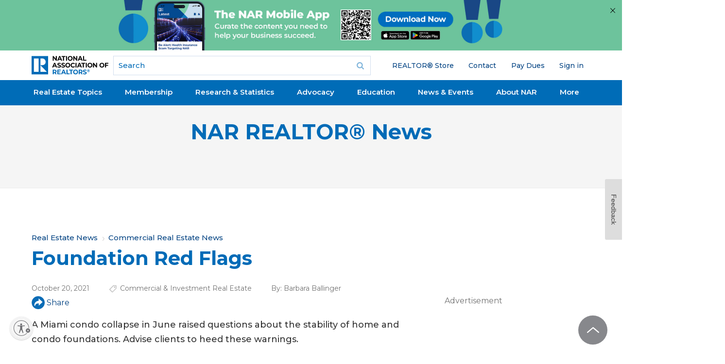

--- FILE ---
content_type: text/html; charset=utf-8
request_url: https://www.google.com/recaptcha/api2/aframe
body_size: 184
content:
<!DOCTYPE HTML><html><head><meta http-equiv="content-type" content="text/html; charset=UTF-8"></head><body><script nonce="Viueo--4_IqoxLSGqHQR3Q">/** Anti-fraud and anti-abuse applications only. See google.com/recaptcha */ try{var clients={'sodar':'https://pagead2.googlesyndication.com/pagead/sodar?'};window.addEventListener("message",function(a){try{if(a.source===window.parent){var b=JSON.parse(a.data);var c=clients[b['id']];if(c){var d=document.createElement('img');d.src=c+b['params']+'&rc='+(localStorage.getItem("rc::a")?sessionStorage.getItem("rc::b"):"");window.document.body.appendChild(d);sessionStorage.setItem("rc::e",parseInt(sessionStorage.getItem("rc::e")||0)+1);localStorage.setItem("rc::h",'1768913899641');}}}catch(b){}});window.parent.postMessage("_grecaptcha_ready", "*");}catch(b){}</script></body></html>

--- FILE ---
content_type: application/javascript; charset=utf-8
request_url: https://visitor-service-us-east-1.tealiumiq.com/nar/main/019bdb7c03a00011d2fd2dcf41630009f0051097007e8?callback=utag.ut%5B%22writevamain%22%5D&rnd=1768913897151
body_size: 546
content:
utag.ut["writevamain"]({"metrics":{"22":1.0,"6177":120,"6221":31.0,"5440":1.0,"5770":0,"6223":61,"6157":60,"15":1.0,"28":1.0,"29":1.0,"21268604":1.0,"6215":25.0,"6217":30.0,"5735":0,"6219":55,"21":1.0},"dates":{"23":1768913896619,"21268029":1768913896619,"5444":1768913896619,"audience_nar_main_130_count_ts":1768913896640,"audience_nar_main_125_count_ts":1768913896640},"properties":{"6253":"019bdb7c03a00011d2fd2dcf41630009f0051097007e8","17":"https://www.nar.realtor/magazine/real-estate-news/commercial/foundation-red-flags","profile":"main","21268032":"https://www.nar.realtor/magazine/real-estate-news/commercial/foundation-red-flags","7759":"www.nar.realtor","account":"nar"},"flags":{"7254":false,"5661":true,"5454":false,"5446":true,"6019":false,"21269335":false},"metric_sets":{"21268033":{"https://www．nar．realtor/magazine/real-estate-news/commercial/foundation-red-flags":1}},"current_visit":{"metrics":{"12":0.0,"6147":12,"7":1.0,"80":0.0},"dates":{"11":1768913896619,"6143":1768913896619,"10":1768913896619},"properties":{"44":"Chrome","45":"Mac OS X","46":"Mac desktop","47":"browser","48":"Chrome","5":"https://www.nar.realtor/magazine/real-estate-news/commercial/foundation-red-flags","21269760":"sresex"},"flags":{"14":true,"7158":true,"21269629":false,"5434":false,"6924":false,"7160":false},"property_sets":{"49":["Chrome"],"50":["Mac OS X"],"51":["Mac desktop"],"52":["browser"],"53":["Chrome"]}},"badges":{"21268726":true,"21268031":true,"21269661":true,"21268025":true},"audiences":{"nar_main_130":"Store.R NEVER visited - Anonymous","nar_main_125":"Store.R NEVER visited - everyone"}});

--- FILE ---
content_type: application/javascript; charset=utf-8
request_url: https://www.nar.realtor/_next/static/chunks/648-85cbb24ec5bb7947.js?dpl=dpl_9ufGrKY9rx1TfJkky8s6EDCe3H3F
body_size: 66195
content:
(self.webpackChunk_N_E=self.webpackChunk_N_E||[]).push([[648],{1475:function(e){var t;t=function(){"use strict";var e;let t;let r="5.2.1",n="[iFrameSizer]",i=n.length,o=Object.freeze({max:1,scroll:1,bodyScroll:1,documentElementScroll:1}),a=(e,t,r,n)=>e.addEventListener(t,r,n||!1),s=(e,t,r)=>e.removeEventListener(t,r,!1),l="[iframe-resizer]",u=e=>`${l}[${window.top===window.self?`Parent page: ${e}`:window?.parentIFrame?.getId?`${window.parentIFrame.getId()}: ${e}`:`Nested parent page: ${e}`}]`,c=(e,t,...r)=>window?.console[e](u(t),...r),d=(e,...t)=>c("warn",e,...t),f=(e,t)=>{let r;return console?.warn((r=(...t)=>[`${l}[${e}]`,...t].join(" "),e=>window.chrome?r(e.replaceAll("<br>","\n").replaceAll("<rb>","\x1b[31;1m").replaceAll("</>","\x1b[m").replaceAll("<b>","\x1b[1m").replaceAll("<i>","\x1b[3m").replaceAll("<u>","\x1b[4m")):r(e.replaceAll("<br>","\n").replaceAll(/<[/a-z]+>/gi,"")))(t))},p=e=>{if(!e)return"";let t=-559038744,r=1103547984;for(let n,i=0;i<e.length;i++)t=Math.imul(t^(n=e.codePointAt(i)),2246822519),r=Math.imul(r^n,3266489917);return t^=Math.imul(t^r>>>15,1935289751),r^=Math.imul(r^t>>>15,3405138345),t^=r>>>16,(2097152*((r^=t>>>16)>>>0)+(t>>>11)).toString(36)},h=e=>e.replaceAll(/[A-Za-z]/g,e=>String.fromCodePoint((e<="Z"?90:122)>=(e=e.codePointAt(0)+19)?e:e-26)),y=["<iy><yi>Puchspk Spjluzl Rlf</><iy><iy>","<iy><yi>Tpzzpun Spjluzl Rlf</><iy><iy>","Aopz spiyhyf pz hchpshisl dpao ivao Jvttlyjphs huk Vwlu-Zvbyjl spjluzlz.<iy><iy><i>Jvttlyjphs Spjluzl</><iy>Mvy jvttlyjphs bzl, <p>pmyhtl-ylzpgly</> ylxbpylz h svd jvza vul aptl spjluzl mll. Mvy tvyl pumvythapvu cpzpa <b>oaawz://pmyhtl-ylzpgly.jvt/wypjpun</>.<iy><iy><i>Vwlu Zvbyjl Spjluzl</><iy>Pm fvb hyl bzpun aopz spiyhyf pu h uvu-jvttlyjphs vwlu zvbyjl wyvqlja aolu fvb jhu bzl pa mvy myll bukly aol alytz vm aol NWS C3 Spjluzl. Av jvumpyt fvb hjjlwa aolzl alytz, wslhzl zla aol <i>spjluzl</> rlf pu <p>pmyhtl-ylzpgly</> vwapvuz av <i>NWSc3</>.<iy><iy>Mvy tvyl pumvythapvu wslhzl zll: <b>oaawz://pmyhtl-ylzpgly.jvt/nws</>","<i>NWSc3 Spjluzl Clyzpvu</><iy><iy>Aopz clyzpvu vm <p>pmyhtl-ylzpgly</> pz ilpun bzlk bukly aol alytz vm aol <i>NWS C3</> spjluzl. Aopz spjluzl hssvdz fvb av bzl <p>pmyhtl-ylzpgly</> pu Vwlu Zvbyjl wyvqljaz, iba pa ylxbpylz fvby wyvqlja av il wbispj, wyvcpkl haaypibapvu huk il spjluzlk bukly clyzpvu 3 vy shaly vm aol NUB Nlulyhs Wbispj Spjluzl.<iy><iy>Pm fvb hyl bzpun aopz spiyhyf pu h uvu-vwlu zvbyjl wyvqlja vy dlizpal, fvb dpss ullk av wbyjohzl h svd jvza vul aptl jvttlyjphs spjluzl.<iy><iy>Mvy tvyl pumvythapvu cpzpa <b>oaawz://pmyhtl-ylzpgly.jvt/wypjpun</>."],m=["NWSc3","zvsv","wyv","ibzpulzz","vlt"],v=Object.fromEntries(["2cgs7fdf4xb","1c9ctcccr4z","1q2pc4eebgb","ueokt0969w","w2zxchhgqz","1umuxblj2e5"].map((e,t)=>[e,Math.max(0,t-1)])),g=e=>h(y[e]),b=e=>{let t=e[h("spjluzl")];if(!t)return -1;let r=t.split("-"),n=function(e=""){let t=-2,r=p(h(e));return r in v&&(t=v[r]),t}(r[0]);return 0===n||r[2]===p(r[0]+r[1])||(n=-2),n},w={},O=Object.freeze({autoResize:!0,bodyBackground:null,bodyMargin:null,bodyPadding:null,checkOrigin:!0,direction:"vertical",inPageLinks:!1,heightCalculationMethod:"auto",id:"iFrameResizer",log:!1,license:void 0,mouseEvents:!0,offsetHeight:null,offsetWidth:null,postMessageTarget:null,sameDomain:!1,scrolling:!1,sizeHeight:!0,sizeWidth:!1,warningTimeout:5e3,tolerance:0,waitForLoad:!1,widthCalculationMethod:"auto",onClose:()=>!0,onClosed(){},onInit:!1,onMessage:null,onMouseEnter(){},onMouseLeave(){},onReady:e=>{"function"==typeof w[e.id].onInit&&(f(e.id,"\n\x1b[31;1mDeprecated Option\x1b[m\n\nThe \x1b[1monInit()\x1b[m function is deprecated and has been replaced with \x1b[1monReady()\x1b[m. It will be removed in a future version of iFrame Resizer.\n      "),w[e.id].onInit(e))},onResized(){},onScroll:()=>!0}),S={position:null,version:r};function x(e){let t;function o(){A(N),E(),z("onResized",N)}function l(e){return I.slice(I.indexOf(":")+7+e)}let u=(e,t)=>(r,n)=>{var i;let o={};i=function(){M(`Send ${e} (${r})`,`${e}:${t()}`,n)},o[n]||(i(),o[n]=requestAnimationFrame(()=>{o[n]=null}))},c=(e,t)=>()=>{let r=t=>()=>{w[o]?e(t,o):i()};function n(e,t){t(window,"scroll",r("scroll")),t(window,"resize",r("resize window"))}function i(){n(0,s),l.disconnect(),u.disconnect()}let o=V,l=new ResizeObserver(r("page observed")),u=new ResizeObserver(r("iframe observed"));n(0,a),l.observe(document.body,{attributes:!0,childList:!0,subtree:!0}),u.observe(w[o].iframe,{attributes:!0,childList:!1,subtree:!1}),w[o]&&(w[o][`stop${t}`]=i)},p=e=>()=>{e in w[V]&&(w[V][e](),delete w[V][e])},h=u("pageInfo",function(){let e=document.body.getBoundingClientRect(),t=N.iframe.getBoundingClientRect(),{scrollY:r,scrollX:n,innerHeight:i,innerWidth:o}=window,{clientHeight:a,clientWidth:s}=document.documentElement;return JSON.stringify({iframeHeight:t.height,iframeWidth:t.width,clientHeight:Math.max(a,i||0),clientWidth:Math.max(s,o||0),offsetTop:parseInt(t.top-e.top,10),offsetLeft:parseInt(t.left-e.left,10),scrollTop:r,scrollLeft:n,documentHeight:a,documentWidth:s,windowHeight:i,windowWidth:o})}),y=u("parentInfo",function(){let{iframe:e}=N,{scrollWidth:t,scrollHeight:r}=document.documentElement,{width:n,height:i,offsetLeft:o,offsetTop:a,pageLeft:s,pageTop:l,scale:u}=window.visualViewport;return JSON.stringify({iframe:e.getBoundingClientRect(),document:{scrollWidth:t,scrollHeight:r},viewport:{width:n,height:i,offsetLeft:o,offsetTop:a,pageLeft:s,pageTop:l,scale:u}})}),m=c(h,"PageInfo"),v=c(y,"ParentInfo"),g=p("stopPageInfo"),b=p("stopParentInfo");function O(e){let t=e.getBoundingClientRect();return _(),{x:Number(t.left)+Number(S.position.x),y:Number(t.top)+Number(S.position.y)}}function x(e){let t;let r=e?O(N.iframe):{x:0,y:0},n={x:(t=N).width+r.x,y:t.height+r.y};window.top===window.self?(S.position=n,P(V)):window.parentIFrame?window.parentIFrame["scrollTo"+(e?"Offset":"")](n.x,n.y):d(V,"Unable to scroll to requested position, window.parentIFrame not found")}function P(e){let{x:t,y:r}=S.position;!1!==z("onScroll",{iframe:w[e]?.iframe,top:r,left:t,x:t,y:r})?E():j()}function D(e){let t={};if(0===N.width&&0===N.height){let e=l(9).split(":");t={x:e[1],y:e[0]}}else t={x:N.width,y:N.height};z(e,{iframe:N.iframe,screenX:Number(t.x),screenY:Number(t.y),type:N.type})}let z=(e,t)=>k(V,e,t),I=e.data,N={},V=null;"[iFrameResizerChild]Ready"!==I?n===`${I}`.slice(0,i)&&I.slice(i).split(":")[0]in w&&((V=(N=function(){let e=I.slice(i).split(":"),t=e[1]?Number(e[1]):0,r=w[e[0]]?.iframe,n=getComputedStyle(r);return{iframe:r,id:e[0],height:t+("border-box"!==n.boxSizing?0:(n.paddingTop?parseInt(n.paddingTop,10):0)+(n.paddingBottom?parseInt(n.paddingBottom,10):0))+("border-box"!==n.boxSizing?0:(n.borderTopWidth?parseInt(n.borderTopWidth,10):0)+(n.borderBottomWidth?parseInt(n.borderBottomWidth,10):0)),width:Number(e[2]),type:e[3],msg:e[4]}}()).id)?(function(e){if(!w[e])throw Error(`${N.type} No settings for ${e}. Message was: ${I}`)}(V),N.type in{true:1,false:1,undefined:1}||(w[V].loaded=!0,t=!0,null===N.iframe&&(d(V,`The iframe (${N.id}) was not found.`),t=!1),t&&function(){let{origin:t,sameDomain:r}=e;if(r)return!0;let n=w[V]?.checkOrigin;if(n&&"null"!=`${t}`&&!(n.constructor===Array?function(){let e=0,r=!1;for(;e<n.length;e++)if(n[e]===t){r=!0;break}return r}():t===w[V]?.remoteHost))throw Error(`Unexpected message received from: ${t} for ${N.iframe.id}. Message was: ${e.data}. This error can be disabled by setting the checkOrigin: false option or by providing of array of trusted domains.`);return!0}()&&function(){var e,t,n,i;switch(w[V]?.firstRun&&w[V]&&(w[V].firstRun=!1),N.type){case"close":T(N.iframe);break;case"message":t=l(6),z("onMessage",{iframe:N.iframe,message:JSON.parse(t)});break;case"mouseenter":D("onMouseEnter");break;case"mouseleave":D("onMouseLeave");break;case"autoResize":w[V].autoResize=JSON.parse(l(9));break;case"scrollBy":!function(){let e=N.width,t=N.height;(window.parentIframe||window).scrollBy(e,t)}();break;case"scrollTo":x(!1);break;case"scrollToOffset":x(!0);break;case"pageInfo":h("start",V),m();break;case"parentInfo":y("start",V),v();break;case"pageInfoStop":g();break;case"parentInfoStop":b();break;case"inPageLink":!function(e){let t=e.split("#")[1]||"",r=decodeURIComponent(t),n=document.getElementById(r)||document.getElementsByName(r)[0];n?function(){let e=O(n);S.position={x:e.x,y:e.y},P(V),window.location.hash=t}():window.top!==window.self&&window.parentIFrame&&window.parentIFrame.moveToAnchor(t)}(l(9));break;case"title":n=N.msg,i=V,w[i]?.syncTitle&&(w[i].iframe.title=n);break;case"reset":C(N);break;case"init":o(),function(e){try{w[e].sameDomain=!!w[e]?.iframe?.contentWindow?.iframeChildListener}catch(t){w[e].sameDomain=!1}}(V),(e=N.msg)!==r&&(void 0!==e||f(V,"<rb>Legacy version detected in iframe</>\n\nDetected legacy version of child page script. It is recommended to update the page in the iframe to use <b>@iframe-resizer/child</>.\n\nSee <u>https://iframe-resizer.com/setup/#child-page-setup</> for more details.\n")),L=!0,z("onReady",N.iframe);break;default:if(0===N.width&&0===N.height)return void d(`Unsupported message received (${N.type}), this is likely due to the iframe containing a later version of iframe-resizer than the parent page`);if(0===N.width||0===N.height||document.hidden)return;o()}}())):d("iframeResizer received messageData without id, message was: ",I)):Object.keys(w).forEach(e=>{w[e].mode>=0&&M("iFrame requested init",R(e),e)})}function k(e,t,r){let n=null,i=null;if(w[e]){if("function"!=typeof(n=w[e][t]))throw TypeError(`${t} on iFrame[${e}] is not a function`);i=n(r)}return i}function P(e){let t=e.id;delete w[t]}function T(e){let t=e.id;if(!1!==k(t,"onClose",t)){try{e.parentNode&&e.remove()}catch(e){d(e)}k(t,"onClosed",t),P(e)}}function _(e){null===S.position&&(S.position={x:window.scrollX,y:window.scrollY})}function j(){S.position=null}function E(e){null!==S.position&&(window.scrollTo(S.position.x,S.position.y),j())}function C(e){_(e.id),A(e),M("reset","reset",e.id)}function A(e){let t=e.id;function r(t){let r=`${e[t]}px`;e.iframe.style[t]=r}w[t].sizeHeight&&r("height"),w[t].sizeWidth&&r("width")}function M(e,t,r,i){w[r]&&(w[r]?.postMessageTarget?function(){let{postMessageTarget:e,targetOrigin:i}=w[r];if(w[r].sameDomain)try{return void w[r].iframe.contentWindow.iframeChildListener(n+t)}catch(e){}e.postMessage(n+t,i)}():d(r,`[${e}] IFrame(${r}) not found`),i&&w[r]?.warningTimeout&&(w[r].msgTimeout=setTimeout(function(){if(void 0===w[r])return;let{waitForLoad:e}=w[r];w[r].loaded||w[r].loadErrorShown||(w[r].loadErrorShown=!0,f(r,`
<rb>No response from iFrame</>
            
The iframe (<i>${r}</>) has not responded within ${w[r].warningTimeout/1e3} seconds. Check <b>@iframe-resizer/child</> package has been loaded in the iframe.
${e?"\nThe <b>waitForLoad</> option is currently set to <b>true</>. If the iframe loads before the JavaScript runs, this option will prevent <i>iframe-resizer</> from initialising. To disable this, set the <b>waitForLoad</> option to <b>false</>.  \n":""}
This message can be ignored if everything is working, or you can set the <b>warningTimeout</> option to a higher value or zero to suppress this warning.
`))},w[r].warningTimeout)))}function R(e){let t=w[e];return[e,"8",t.sizeWidth,t.log,"32",!0,t.autoResize,t.bodyMargin,t.heightCalculationMethod,t.bodyBackground,t.bodyPadding,t.tolerance,t.inPageLinks,"child",t.widthCalculationMethod,t.mouseEvents,t.offsetHeight,t.offsetWidth,t.sizeHeight,t.license,S.version,t.mode].join(":")}let D=0,L=!1,z=!1;function I(){!1===document.hidden&&function(e,t){let r=e=>w[e]?.autoResize&&!w[e]?.firstRun;Object.keys(w).forEach(function(n){r(n)&&M(e,t,n)})}("Tab Visible","resize")}let N=(e=()=>{a(window,"message",x),a(document,"visibilitychange",I),window.iframeParentListener=e=>x({data:e,sameDomain:!0})},t=!1,function(){return t?void 0:(t=!0,Reflect.apply(e,this,arguments))});return e=>t=>{var n,i;let s=function(r){let n;if(r&&"string"!=typeof r)throw TypeError("Invalid id for iFrame. Expected String");return""!==r&&r||(t.id=(n=e?.id||O.id+D++,null!==document.getElementById(n)&&(n+=D++),r=n),(e||{}).log),r}(t.id);return s in w&&"iFrameResizer"in t?d(s,"Ignored iFrame, already setup."):(w[s]={iframe:t,firstRun:!0,remoteHost:t?.src.split("/").slice(0,3).join("/"),...O,...function(e){if(!e)return{};if("object"!=typeof e)throw TypeError("Options is not an object");return("sizeWidth"in e||"sizeHeight"in e||"autoResize"in e)&&f(s,'<rb>Deprecated Option</>\n\nThe <b>sizeWidth</>, <b>sizeHeight</> and <b>autoResize</> options have been replaced with new <b>direction</> option which expects values of <i>"vertical"</>, <i>"horizontal"</> or <i>"horizontal"</>.\n'),e}(e),mode:b(e),syncTitle:function(e){let t=w[e]?.iframe?.title;return""===t||void 0===t}(s)},function(){if("horizontal"===w[s].direction)return w[s].sizeWidth=!0,void(w[s].sizeHeight=!1);if("none"===w[s].direction)return w[s].sizeWidth=!1,w[s].sizeHeight=!1,void(w[s].autoResize=!1);if("vertical"!==w[s].direction)throw TypeError(s,`Direction value of "${w[s].direction}" is not valid`)}(),(n=e?.offsetSize||e?.offset)&&("vertical"===w[s].direction?w[s].offsetHeight=n:w[s].offsetWidth=n),e?.offset&&f(s,"<rb>Deprecated option</>\n\n The <b>offset</> option has been renamed to <b>offsetSize</>. Use of the old name will be removed in a future version of <i>iframe-resizer</>."),null===w[s].postMessageTarget&&(w[s].postMessageTarget=t.contentWindow),w[s].targetOrigin=!0===w[s].checkOrigin?""===(i=w[s].remoteHost)||null!==i.match(/^(about:blank|javascript:|file:\/\/)/)?"*":i:"*",function(){let{mode:e}=w[s];e<0&&f("Parent",`${g(e+2)}${g(2)}`),z||e<0||(z=!0,((e,...t)=>{c("info",e,...t)})(`v${r} (${h(m[e])})`),e<1&&f("Parent",g(3)))}(),N(),function(){switch(t.style.overflow=!1===w[s]?.scrolling?"hidden":"auto",w[s]?.scrolling){case"omit":break;case!0:t.scrolling="yes";break;case!1:t.scrolling="no";break;default:t.scrolling=w[s]?w[s].scrolling:"no"}}(),function(){let{bodyMargin:e}=w[s];"number"!=typeof e&&"0"!==e||(w[s].bodyMargin=`${e}px`)}(),function(e){let{id:r}=t;-1!==w[r].mode&&-2!==w[r].mode&&(a(t,"load",function(){M("iFrame.onload",`${e}:${L}`,r,!0),function(){let e=w[s]?.firstRun,r=w[s]?.heightCalculationMethod in o;!e&&r&&C({iframe:t,height:0,width:0,type:"init"})}()}),!1===w[r].waitForLoad&&M("init",`${e}:${L}`,r,!0))}(R(s)),function(){if(w[s]){let e={close:T.bind(null,w[s].iframe),disconnect:P.bind(null,w[s].iframe),removeListeners(){f(s,"\n<rb>Deprecated Method Name</>\n\nThe \x1b[removeListeners()</> method has been renamed to \x1b[disconnect()</>.\n"),this.disconnect()},resize:M.bind(null,"Window resize","resize",s),moveToAnchor(e){M("Move to anchor",`moveToAnchor:${e}`,s)},sendMessage(e){M("Send Message",`message:${e=JSON.stringify(e)}`,s)}};w[s].iframe.iframeResizer=e,w[s].iframe.iFrameResizer=e}}()),t?.iFrameResizer}},e.exports=t()},7008:function(e,t,r){"use strict";function n(){return(n=Object.assign?Object.assign.bind():function(e){for(var t=1;t<arguments.length;t++){var r=arguments[t];for(var n in r)({}).hasOwnProperty.call(r,n)&&(e[n]=r[n])}return e}).apply(null,arguments)}r.d(t,{Z:function(){return y}});var i=r(8636);function o(e,t){if(null==e)return{};var r,n,i=function(e,t){if(null==e)return{};var r={};for(var n in e)if(({}).hasOwnProperty.call(e,n)){if(-1!==t.indexOf(n))continue;r[n]=e[n]}return r}(e,t);if(Object.getOwnPropertySymbols){var o=Object.getOwnPropertySymbols(e);for(n=0;n<o.length;n++)r=o[n],-1===t.indexOf(r)&&({}).propertyIsEnumerable.call(e,r)&&(i[r]=e[r])}return i}var a=r(1475),s=r.n(a),l=r(4194),u=r(2118),c=r.n(u),d=["license","bodyBackground","bodyMargin","bodyPadding","checkOrigin","direction","inPageLinks","offset","offsetHeight","offsetWidth","scrolling","tolerance","warningTimeout","waitForLoad","onClosed","onReady","onMessage","onResized"],f=["title","forwardRef"];function p(e,t){var r=Object.keys(e);if(Object.getOwnPropertySymbols){var n=Object.getOwnPropertySymbols(e);t&&(n=n.filter(function(t){return Object.getOwnPropertyDescriptor(e,t).enumerable})),r.push.apply(r,n)}return r}function h(e){for(var t=1;t<arguments.length;t++){var r=null!=arguments[t]?arguments[t]:{};t%2?p(Object(r),!0).forEach(function(t){!function(e,t,r){var n;(n=function(e,t){if("object"!=(0,i.Z)(e)||!e)return e;var r=e[Symbol.toPrimitive];if(void 0!==r){var n=r.call(e,t||"default");if("object"!=(0,i.Z)(n))return n;throw TypeError("@@toPrimitive must return a primitive value.")}return("string"===t?String:Number)(e)}(t,"string"),(t="symbol"==(0,i.Z)(n)?n:n+"")in e)?Object.defineProperty(e,t,{value:r,enumerable:!0,configurable:!0,writable:!0}):e[t]=r}(e,t,r[t])}):Object.getOwnPropertyDescriptors?Object.defineProperties(e,Object.getOwnPropertyDescriptors(r)):p(Object(r)).forEach(function(t){Object.defineProperty(e,t,Object.getOwnPropertyDescriptor(r,t))})}return e}function y(e){var t=e.title,r=e.forwardRef,i=o(e,f),a=(i.license,i.bodyBackground,i.bodyMargin,i.bodyPadding,i.checkOrigin,i.direction,i.inPageLinks,i.offset,i.offsetHeight,i.offsetWidth,i.scrolling,i.tolerance,i.warningTimeout,i.waitForLoad,i.onClosed,i.onReady,i.onMessage,i.onResized,o(i,d)),u=(0,l.useRef)(null),p=function(){var e;return c()(!u.current,"[iframe-resizer/react][".concat(null==u||null===(e=u.current)||void 0===e?void 0:e.id,"] Close event ignored, to remove the iframe update your React component.")),!u.current};return(0,l.useEffect)(function(){var e=u.current,t=s()(h(h({},i),{},{onClose:p}))(e);return function(){return null==t?void 0:t.disconnect()}},[]),(0,l.useImperativeHandle)(r,function(){return{getRef:function(){return u},getElement:function(){return u.current},resize:function(){return u.current.iframeResizer.resize()},moveToAnchor:function(e){return u.current.iframeResizer.moveToAnchor(e)},sendMessage:function(e,t){u.current.iframeResizer.sendMessage(e,t)}}}),l.createElement("iframe",n({title:t},a,{ref:u}))}},2306:function(e,t){"use strict";t.E=function(e,t){return e.split(",").map(function(e){var t=(e=e.trim()).match(r),o=t[1],a=t[2],s=t[3]||"",l={};return l.inverse=!!o&&"not"===o.toLowerCase(),l.type=a?a.toLowerCase():"all",s=s.match(/\([^\)]+\)/g)||[],l.expressions=s.map(function(e){var t=e.match(n),r=t[1].toLowerCase().match(i);return{modifier:r[1],feature:r[2],value:t[2]}}),l}).some(function(e){var r=e.inverse,n="all"===e.type||t.type===e.type;if(n&&r||!(n||r))return!1;var i=e.expressions.every(function(e){var r=e.feature,n=e.modifier,i=e.value,o=t[r];if(!o)return!1;switch(r){case"orientation":case"scan":return o.toLowerCase()===i.toLowerCase();case"width":case"height":case"device-width":case"device-height":i=u(i),o=u(o);break;case"resolution":i=l(i),o=l(o);break;case"aspect-ratio":case"device-aspect-ratio":case"device-pixel-ratio":i=s(i),o=s(o);break;case"grid":case"color":case"color-index":case"monochrome":i=parseInt(i,10)||1,o=parseInt(o,10)||0}switch(n){case"min":return o>=i;case"max":return o<=i;default:return o===i}});return i&&!r||!i&&r})};var r=/(?:(only|not)?\s*([^\s\(\)]+)(?:\s*and)?\s*)?(.+)?/i,n=/\(\s*([^\s\:\)]+)\s*(?:\:\s*([^\s\)]+))?\s*\)/,i=/^(?:(min|max)-)?(.+)/,o=/(em|rem|px|cm|mm|in|pt|pc)?$/,a=/(dpi|dpcm|dppx)?$/;function s(e){var t,r=Number(e);return r||(r=(t=e.match(/^(\d+)\s*\/\s*(\d+)$/))[1]/t[2]),r}function l(e){var t=parseFloat(e);switch(String(e).match(a)[1]){case"dpcm":return t/2.54;case"dppx":return 96*t;default:return t}}function u(e){var t=parseFloat(e);switch(String(e).match(o)[1]){case"em":case"rem":return 16*t;case"cm":return 96*t/2.54;case"mm":return 96*t/2.54/10;case"in":return 96*t;case"pt":return 72*t;case"pc":return 72*t/12;default:return t}}},4876:function(e){"use strict";var t=function(e){var t;return!!e&&"object"==typeof e&&"[object RegExp]"!==(t=Object.prototype.toString.call(e))&&"[object Date]"!==t&&e.$$typeof!==r},r="function"==typeof Symbol&&Symbol.for?Symbol.for("react.element"):60103;function n(e,t){return!1!==t.clone&&t.isMergeableObject(e)?s(Array.isArray(e)?[]:{},e,t):e}function i(e,t,r){return e.concat(t).map(function(e){return n(e,r)})}function o(e){return Object.keys(e).concat(Object.getOwnPropertySymbols?Object.getOwnPropertySymbols(e).filter(function(t){return Object.propertyIsEnumerable.call(e,t)}):[])}function a(e,t){try{return t in e}catch(e){return!1}}function s(e,r,l){(l=l||{}).arrayMerge=l.arrayMerge||i,l.isMergeableObject=l.isMergeableObject||t,l.cloneUnlessOtherwiseSpecified=n;var u,c,d=Array.isArray(r);return d!==Array.isArray(e)?n(r,l):d?l.arrayMerge(e,r,l):(c={},(u=l).isMergeableObject(e)&&o(e).forEach(function(t){c[t]=n(e[t],u)}),o(r).forEach(function(t){(!a(e,t)||Object.hasOwnProperty.call(e,t)&&Object.propertyIsEnumerable.call(e,t))&&(a(e,t)&&u.isMergeableObject(r[t])?c[t]=(function(e,t){if(!t.customMerge)return s;var r=t.customMerge(e);return"function"==typeof r?r:s})(t,u)(e[t],r[t],u):c[t]=n(r[t],u))}),c)}s.all=function(e,t){if(!Array.isArray(e))throw Error("first argument should be an array");return e.reduce(function(e,r){return s(e,r,t)},{})},e.exports=s},6919:function(e,t){"use strict";var r,n;Object.defineProperty(t,"__esModule",{value:!0}),t.Doctype=t.CDATA=t.Tag=t.Style=t.Script=t.Comment=t.Directive=t.Text=t.Root=t.isTag=t.ElementType=void 0,(n=r=t.ElementType||(t.ElementType={})).Root="root",n.Text="text",n.Directive="directive",n.Comment="comment",n.Script="script",n.Style="style",n.Tag="tag",n.CDATA="cdata",n.Doctype="doctype",t.isTag=function(e){return e.type===r.Tag||e.type===r.Script||e.type===r.Style},t.Root=r.Root,t.Text=r.Text,t.Directive=r.Directive,t.Comment=r.Comment,t.Script=r.Script,t.Style=r.Style,t.Tag=r.Tag,t.CDATA=r.CDATA,t.Doctype=r.Doctype},1756:function(e,t,r){"use strict";var n=this&&this.__createBinding||(Object.create?function(e,t,r,n){void 0===n&&(n=r);var i=Object.getOwnPropertyDescriptor(t,r);(!i||("get"in i?!t.__esModule:i.writable||i.configurable))&&(i={enumerable:!0,get:function(){return t[r]}}),Object.defineProperty(e,n,i)}:function(e,t,r,n){void 0===n&&(n=r),e[n]=t[r]}),i=this&&this.__exportStar||function(e,t){for(var r in e)"default"===r||Object.prototype.hasOwnProperty.call(t,r)||n(t,e,r)};Object.defineProperty(t,"__esModule",{value:!0}),t.DomHandler=void 0;var o=r(6919),a=r(1711);i(r(1711),t);var s={withStartIndices:!1,withEndIndices:!1,xmlMode:!1},l=function(){function e(e,t,r){this.dom=[],this.root=new a.Document(this.dom),this.done=!1,this.tagStack=[this.root],this.lastNode=null,this.parser=null,"function"==typeof t&&(r=t,t=s),"object"==typeof e&&(t=e,e=void 0),this.callback=null!=e?e:null,this.options=null!=t?t:s,this.elementCB=null!=r?r:null}return e.prototype.onparserinit=function(e){this.parser=e},e.prototype.onreset=function(){this.dom=[],this.root=new a.Document(this.dom),this.done=!1,this.tagStack=[this.root],this.lastNode=null,this.parser=null},e.prototype.onend=function(){this.done||(this.done=!0,this.parser=null,this.handleCallback(null))},e.prototype.onerror=function(e){this.handleCallback(e)},e.prototype.onclosetag=function(){this.lastNode=null;var e=this.tagStack.pop();this.options.withEndIndices&&(e.endIndex=this.parser.endIndex),this.elementCB&&this.elementCB(e)},e.prototype.onopentag=function(e,t){var r=this.options.xmlMode?o.ElementType.Tag:void 0,n=new a.Element(e,t,void 0,r);this.addNode(n),this.tagStack.push(n)},e.prototype.ontext=function(e){var t=this.lastNode;if(t&&t.type===o.ElementType.Text)t.data+=e,this.options.withEndIndices&&(t.endIndex=this.parser.endIndex);else{var r=new a.Text(e);this.addNode(r),this.lastNode=r}},e.prototype.oncomment=function(e){if(this.lastNode&&this.lastNode.type===o.ElementType.Comment){this.lastNode.data+=e;return}var t=new a.Comment(e);this.addNode(t),this.lastNode=t},e.prototype.oncommentend=function(){this.lastNode=null},e.prototype.oncdatastart=function(){var e=new a.Text(""),t=new a.CDATA([e]);this.addNode(t),e.parent=t,this.lastNode=e},e.prototype.oncdataend=function(){this.lastNode=null},e.prototype.onprocessinginstruction=function(e,t){var r=new a.ProcessingInstruction(e,t);this.addNode(r)},e.prototype.handleCallback=function(e){if("function"==typeof this.callback)this.callback(e,this.dom);else if(e)throw e},e.prototype.addNode=function(e){var t=this.tagStack[this.tagStack.length-1],r=t.children[t.children.length-1];this.options.withStartIndices&&(e.startIndex=this.parser.startIndex),this.options.withEndIndices&&(e.endIndex=this.parser.endIndex),t.children.push(e),r&&(e.prev=r,r.next=e),e.parent=t,this.lastNode=null},e}();t.DomHandler=l,t.default=l},1711:function(e,t,r){"use strict";var n,i=this&&this.__extends||(n=function(e,t){return(n=Object.setPrototypeOf||({__proto__:[]})instanceof Array&&function(e,t){e.__proto__=t}||function(e,t){for(var r in t)Object.prototype.hasOwnProperty.call(t,r)&&(e[r]=t[r])})(e,t)},function(e,t){if("function"!=typeof t&&null!==t)throw TypeError("Class extends value "+String(t)+" is not a constructor or null");function r(){this.constructor=e}n(e,t),e.prototype=null===t?Object.create(t):(r.prototype=t.prototype,new r)}),o=this&&this.__assign||function(){return(o=Object.assign||function(e){for(var t,r=1,n=arguments.length;r<n;r++)for(var i in t=arguments[r])Object.prototype.hasOwnProperty.call(t,i)&&(e[i]=t[i]);return e}).apply(this,arguments)};Object.defineProperty(t,"__esModule",{value:!0}),t.cloneNode=t.hasChildren=t.isDocument=t.isDirective=t.isComment=t.isText=t.isCDATA=t.isTag=t.Element=t.Document=t.CDATA=t.NodeWithChildren=t.ProcessingInstruction=t.Comment=t.Text=t.DataNode=t.Node=void 0;var a=r(6919),s=function(){function e(){this.parent=null,this.prev=null,this.next=null,this.startIndex=null,this.endIndex=null}return Object.defineProperty(e.prototype,"parentNode",{get:function(){return this.parent},set:function(e){this.parent=e},enumerable:!1,configurable:!0}),Object.defineProperty(e.prototype,"previousSibling",{get:function(){return this.prev},set:function(e){this.prev=e},enumerable:!1,configurable:!0}),Object.defineProperty(e.prototype,"nextSibling",{get:function(){return this.next},set:function(e){this.next=e},enumerable:!1,configurable:!0}),e.prototype.cloneNode=function(e){return void 0===e&&(e=!1),S(this,e)},e}();t.Node=s;var l=function(e){function t(t){var r=e.call(this)||this;return r.data=t,r}return i(t,e),Object.defineProperty(t.prototype,"nodeValue",{get:function(){return this.data},set:function(e){this.data=e},enumerable:!1,configurable:!0}),t}(s);t.DataNode=l;var u=function(e){function t(){var t=null!==e&&e.apply(this,arguments)||this;return t.type=a.ElementType.Text,t}return i(t,e),Object.defineProperty(t.prototype,"nodeType",{get:function(){return 3},enumerable:!1,configurable:!0}),t}(l);t.Text=u;var c=function(e){function t(){var t=null!==e&&e.apply(this,arguments)||this;return t.type=a.ElementType.Comment,t}return i(t,e),Object.defineProperty(t.prototype,"nodeType",{get:function(){return 8},enumerable:!1,configurable:!0}),t}(l);t.Comment=c;var d=function(e){function t(t,r){var n=e.call(this,r)||this;return n.name=t,n.type=a.ElementType.Directive,n}return i(t,e),Object.defineProperty(t.prototype,"nodeType",{get:function(){return 1},enumerable:!1,configurable:!0}),t}(l);t.ProcessingInstruction=d;var f=function(e){function t(t){var r=e.call(this)||this;return r.children=t,r}return i(t,e),Object.defineProperty(t.prototype,"firstChild",{get:function(){var e;return null!==(e=this.children[0])&&void 0!==e?e:null},enumerable:!1,configurable:!0}),Object.defineProperty(t.prototype,"lastChild",{get:function(){return this.children.length>0?this.children[this.children.length-1]:null},enumerable:!1,configurable:!0}),Object.defineProperty(t.prototype,"childNodes",{get:function(){return this.children},set:function(e){this.children=e},enumerable:!1,configurable:!0}),t}(s);t.NodeWithChildren=f;var p=function(e){function t(){var t=null!==e&&e.apply(this,arguments)||this;return t.type=a.ElementType.CDATA,t}return i(t,e),Object.defineProperty(t.prototype,"nodeType",{get:function(){return 4},enumerable:!1,configurable:!0}),t}(f);t.CDATA=p;var h=function(e){function t(){var t=null!==e&&e.apply(this,arguments)||this;return t.type=a.ElementType.Root,t}return i(t,e),Object.defineProperty(t.prototype,"nodeType",{get:function(){return 9},enumerable:!1,configurable:!0}),t}(f);t.Document=h;var y=function(e){function t(t,r,n,i){void 0===n&&(n=[]),void 0===i&&(i="script"===t?a.ElementType.Script:"style"===t?a.ElementType.Style:a.ElementType.Tag);var o=e.call(this,n)||this;return o.name=t,o.attribs=r,o.type=i,o}return i(t,e),Object.defineProperty(t.prototype,"nodeType",{get:function(){return 1},enumerable:!1,configurable:!0}),Object.defineProperty(t.prototype,"tagName",{get:function(){return this.name},set:function(e){this.name=e},enumerable:!1,configurable:!0}),Object.defineProperty(t.prototype,"attributes",{get:function(){var e=this;return Object.keys(this.attribs).map(function(t){var r,n;return{name:t,value:e.attribs[t],namespace:null===(r=e["x-attribsNamespace"])||void 0===r?void 0:r[t],prefix:null===(n=e["x-attribsPrefix"])||void 0===n?void 0:n[t]}})},enumerable:!1,configurable:!0}),t}(f);function m(e){return(0,a.isTag)(e)}function v(e){return e.type===a.ElementType.CDATA}function g(e){return e.type===a.ElementType.Text}function b(e){return e.type===a.ElementType.Comment}function w(e){return e.type===a.ElementType.Directive}function O(e){return e.type===a.ElementType.Root}function S(e,t){if(void 0===t&&(t=!1),g(e))r=new u(e.data);else if(b(e))r=new c(e.data);else if(m(e)){var r,n=t?x(e.children):[],i=new y(e.name,o({},e.attribs),n);n.forEach(function(e){return e.parent=i}),null!=e.namespace&&(i.namespace=e.namespace),e["x-attribsNamespace"]&&(i["x-attribsNamespace"]=o({},e["x-attribsNamespace"])),e["x-attribsPrefix"]&&(i["x-attribsPrefix"]=o({},e["x-attribsPrefix"])),r=i}else if(v(e)){var n=t?x(e.children):[],a=new p(n);n.forEach(function(e){return e.parent=a}),r=a}else if(O(e)){var n=t?x(e.children):[],s=new h(n);n.forEach(function(e){return e.parent=s}),e["x-mode"]&&(s["x-mode"]=e["x-mode"]),r=s}else if(w(e)){var l=new d(e.name,e.data);null!=e["x-name"]&&(l["x-name"]=e["x-name"],l["x-publicId"]=e["x-publicId"],l["x-systemId"]=e["x-systemId"]),r=l}else throw Error("Not implemented yet: ".concat(e.type));return r.startIndex=e.startIndex,r.endIndex=e.endIndex,null!=e.sourceCodeLocation&&(r.sourceCodeLocation=e.sourceCodeLocation),r}function x(e){for(var t=e.map(function(e){return S(e,!0)}),r=1;r<t.length;r++)t[r].prev=t[r-1],t[r-1].next=t[r];return t}t.Element=y,t.isTag=m,t.isCDATA=v,t.isText=g,t.isComment=b,t.isDirective=w,t.isDocument=O,t.hasChildren=function(e){return Object.prototype.hasOwnProperty.call(e,"children")},t.cloneNode=S},699:function(e,t,r){var n=r(6835),i=r(4802).each;function o(e,t){this.query=e,this.isUnconditional=t,this.handlers=[],this.mql=window.matchMedia(e);var r=this;this.listener=function(e){r.mql=e.currentTarget||e,r.assess()},this.mql.addListener(this.listener)}o.prototype={constuctor:o,addHandler:function(e){var t=new n(e);this.handlers.push(t),this.matches()&&t.on()},removeHandler:function(e){var t=this.handlers;i(t,function(r,n){if(r.equals(e))return r.destroy(),!t.splice(n,1)})},matches:function(){return this.mql.matches||this.isUnconditional},clear:function(){i(this.handlers,function(e){e.destroy()}),this.mql.removeListener(this.listener),this.handlers.length=0},assess:function(){var e=this.matches()?"on":"off";i(this.handlers,function(t){t[e]()})}},e.exports=o},8323:function(e,t,r){var n=r(699),i=r(4802),o=i.each,a=i.isFunction,s=i.isArray;function l(){if(!window.matchMedia)throw Error("matchMedia not present, legacy browsers require a polyfill");this.queries={},this.browserIsIncapable=!window.matchMedia("only all").matches}l.prototype={constructor:l,register:function(e,t,r){var i=this.queries,l=r&&this.browserIsIncapable;return i[e]||(i[e]=new n(e,l)),a(t)&&(t={match:t}),s(t)||(t=[t]),o(t,function(t){a(t)&&(t={match:t}),i[e].addHandler(t)}),this},unregister:function(e,t){var r=this.queries[e];return r&&(t?r.removeHandler(t):(r.clear(),delete this.queries[e])),this}},e.exports=l},6835:function(e){function t(e){this.options=e,e.deferSetup||this.setup()}t.prototype={constructor:t,setup:function(){this.options.setup&&this.options.setup(),this.initialised=!0},on:function(){this.initialised||this.setup(),this.options.match&&this.options.match()},off:function(){this.options.unmatch&&this.options.unmatch()},destroy:function(){this.options.destroy?this.options.destroy():this.off()},equals:function(e){return this.options===e||this.options.match===e}},e.exports=t},4802:function(e){e.exports={isFunction:function(e){return"function"==typeof e},isArray:function(e){return"[object Array]"===Object.prototype.toString.apply(e)},each:function(e,t){for(var r=0,n=e.length;r<n&&!1!==t(e[r],r);r++);}}},8625:function(e,t,r){var n=r(8323);e.exports=new n},3194:function(e,t){t.CASE_SENSITIVE_TAG_NAMES=["animateMotion","animateTransform","clipPath","feBlend","feColorMatrix","feComponentTransfer","feComposite","feConvolveMatrix","feDiffuseLighting","feDisplacementMap","feDropShadow","feFlood","feFuncA","feFuncB","feFuncG","feFuncR","feGaussianBlur","feImage","feMerge","feMergeNode","feMorphology","feOffset","fePointLight","feSpecularLighting","feSpotLight","feTile","feTurbulence","foreignObject","linearGradient","radialGradient","textPath"]},6693:function(e){var t,r="html",n="head",i="body",o=/<([a-zA-Z]+[0-9]?)/,a=/<head[^]*>/i,s=/<body[^]*>/i,l=function(){throw Error("This browser does not support `document.implementation.createHTMLDocument`")},u=function(){throw Error("This browser does not support `DOMParser.prototype.parseFromString`")},c="object"==typeof window&&window.DOMParser;if("function"==typeof c){var d=new c;l=u=function(e,t){return t&&(e="<"+t+">"+e+"</"+t+">"),d.parseFromString(e,"text/html")}}if("object"==typeof document&&document.implementation){var f=document.implementation.createHTMLDocument();l=function(e,t){return t?f.documentElement.querySelector(t).innerHTML=e:f.documentElement.innerHTML=e,f}}var p="object"==typeof document?document.createElement("template"):{};p.content&&(t=function(e){return p.innerHTML=e,p.content.childNodes}),e.exports=function(e){var c,d,f,p,h=e.match(o);switch(h&&h[1]&&(c=h[1].toLowerCase()),c){case r:return d=u(e),!a.test(e)&&(f=d.querySelector(n))&&f.parentNode.removeChild(f),!s.test(e)&&(f=d.querySelector(i))&&f.parentNode.removeChild(f),d.querySelectorAll(r);case n:case i:if(p=(d=l(e)).querySelectorAll(c),s.test(e)&&a.test(e))return p[0].parentNode.childNodes;return p;default:if(t)return t(e);return(f=l(e,i).querySelector(i)).childNodes}}},2906:function(e,t,r){var n=r(6693),i=r(8046).formatDOM,o=/<(![a-zA-Z\s]+)>/;e.exports=function(e){if("string"!=typeof e)throw TypeError("First argument must be a string");if(""===e)return[];var t,r=e.match(o);return r&&r[1]&&(t=r[1]),i(n(e),null,t)}},8046:function(e,t,r){for(var n,i=r(1756),o=r(3194).CASE_SENSITIVE_TAG_NAMES,a=i.Comment,s=i.Element,l=i.ProcessingInstruction,u=i.Text,c={},d=0,f=o.length;d<f;d++)c[(n=o[d]).toLowerCase()]=n;function p(e){for(var t,r={},n=0,i=e.length;n<i;n++)r[(t=e[n]).name]=t.value;return r}t.formatAttributes=p,t.formatDOM=function e(t,r,n){r=r||null;for(var i=[],o=0,d=t.length;o<d;o++){var f,h,y,m=t[o];switch(m.nodeType){case 1:(y=new s(h=c[f=(f=m.nodeName).toLowerCase()]||f,p(m.attributes))).children=e("template"===h?m.content.childNodes:m.childNodes,y);break;case 3:y=new u(m.nodeValue);break;case 8:y=new a(m.nodeValue);break;default:continue}var v=i[o-1]||null;v&&(v.next=y),y.parent=r,y.prev=v,y.next=null,i.push(y)}return n&&((y=new l(n.substring(0,n.indexOf(" ")).toLowerCase(),n)).next=i[0]||null,y.parent=r,i.unshift(y),i[1]&&(i[1].prev=i[0])),i}},9958:function(e,t,r){var n=r(1756),i=r(2906),o=r(2098),a=r(8336);i="function"==typeof i.default?i.default:i;var s={lowerCaseAttributeNames:!1};function l(e,t){if("string"!=typeof e)throw TypeError("First argument must be a string");return""===e?[]:a(i(e,(t=t||{}).htmlparser2||s),t)}l.domToReact=a,l.htmlToDOM=i,l.attributesToProps=o,l.Comment=n.Comment,l.Element=n.Element,l.ProcessingInstruction=n.ProcessingInstruction,l.Text=n.Text,e.exports=l,l.default=l},2098:function(e,t,r){var n=r(5),i=r(381),o=["checked","value"],a=["input","select","textarea"],s={reset:!0,submit:!0};function l(e){return n.possibleStandardNames[e]}e.exports=function(e,t){var r,u,c,d,f,p={},h=(e=e||{}).type&&s[e.type];for(r in e){if(c=e[r],n.isCustomAttribute(r)){p[r]=c;continue}if(d=l(u=r.toLowerCase())){switch(f=n.getPropertyInfo(d),-1===o.indexOf(d)||-1===a.indexOf(t)||h||(d=l("default"+u)),p[d]=c,f&&f.type){case n.BOOLEAN:p[d]=!0;break;case n.OVERLOADED_BOOLEAN:""===c&&(p[d]=!0)}continue}i.PRESERVE_CUSTOM_ATTRIBUTES&&(p[r]=c)}return i.setStyleProp(e.style,p),p}},8336:function(e,t,r){var n=r(4194),i=r(2098),o=r(381),a=o.setStyleProp,s=o.canTextBeChildOfNode;e.exports=function e(t,r){for(var l,u,c,d,f,p=(r=r||{}).library||n,h=p.cloneElement,y=p.createElement,m=p.isValidElement,v=[],g="function"==typeof r.replace,b=r.trim,w=0,O=t.length;w<O;w++){if(l=t[w],g&&m(c=r.replace(l))){O>1&&(c=h(c,{key:c.key||w})),v.push(c);continue}if("text"===l.type){if((u=!l.data.trim().length)&&l.parent&&!s(l.parent)||b&&u)continue;v.push(l.data);continue}switch(d=l.attribs,o.PRESERVE_CUSTOM_ATTRIBUTES&&"tag"===l.type&&o.isCustomComponent(l.name,l.attribs)?a(d.style,d):d&&(d=i(d,l.name)),f=null,l.type){case"script":case"style":l.children[0]&&(d.dangerouslySetInnerHTML={__html:l.children[0].data});break;case"tag":"textarea"===l.name&&l.children[0]?d.defaultValue=l.children[0].data:l.children&&l.children.length&&(f=e(l.children,r));break;default:continue}O>1&&(d.key=w),v.push(y(l.name,d,f))}return 1===v.length?v[0]:v}},381:function(e,t,r){var n=r(4194),i=r(3177).default,o={reactCompat:!0},a=n.version.split(".")[0]>=16,s=new Set(["tr","tbody","thead","tfoot","colgroup","table","head","html","frameset"]);e.exports={PRESERVE_CUSTOM_ATTRIBUTES:a,invertObject:function(e,t){if(!e||"object"!=typeof e)throw TypeError("First argument must be an object");var r,n,i="function"==typeof t,o={},a={};for(r in e){if(n=e[r],i&&(o=t(r,n))&&2===o.length){a[o[0]]=o[1];continue}"string"==typeof n&&(a[n]=r)}return a},isCustomComponent:function(e,t){if(-1===e.indexOf("-"))return t&&"string"==typeof t.is;switch(e){case"annotation-xml":case"color-profile":case"font-face":case"font-face-src":case"font-face-uri":case"font-face-format":case"font-face-name":case"missing-glyph":return!1;default:return!0}},setStyleProp:function(e,t){if(null!=e)try{t.style=i(e,o)}catch(e){t.style={}}},canTextBeChildOfNode:function(e){return!s.has(e.name)},elementsWithNoTextChildren:s}},158:function(e){var t=/\/\*[^*]*\*+([^/*][^*]*\*+)*\//g,r=/\n/g,n=/^\s*/,i=/^(\*?[-#/*\\\w]+(\[[0-9a-z_-]+\])?)\s*/,o=/^:\s*/,a=/^((?:'(?:\\'|.)*?'|"(?:\\"|.)*?"|\([^)]*?\)|[^};])+)/,s=/^[;\s]*/,l=/^\s+|\s+$/g;function u(e){return e?e.replace(l,""):""}e.exports=function(e,l){if("string"!=typeof e)throw TypeError("First argument must be a string");if(!e)return[];l=l||{};var c=1,d=1;function f(e){var t=e.match(r);t&&(c+=t.length);var n=e.lastIndexOf("\n");d=~n?e.length-n:d+e.length}function p(){var e={line:c,column:d};return function(t){return t.position=new h(e),v(n),t}}function h(e){this.start=e,this.end={line:c,column:d},this.source=l.source}h.prototype.content=e;var y=[];function m(t){var r=Error(l.source+":"+c+":"+d+": "+t);if(r.reason=t,r.filename=l.source,r.line=c,r.column=d,r.source=e,l.silent)y.push(r);else throw r}function v(t){var r=t.exec(e);if(r){var n=r[0];return f(n),e=e.slice(n.length),r}}function g(e){var t;for(e=e||[];t=b();)!1!==t&&e.push(t);return e}function b(){var t=p();if("/"==e.charAt(0)&&"*"==e.charAt(1)){for(var r=2;""!=e.charAt(r)&&("*"!=e.charAt(r)||"/"!=e.charAt(r+1));)++r;if(r+=2,""===e.charAt(r-1))return m("End of comment missing");var n=e.slice(2,r-2);return d+=2,f(n),e=e.slice(r),d+=2,t({type:"comment",comment:n})}}return v(n),function(){var e,r=[];for(g(r);e=function(){var e=p(),r=v(i);if(r){if(b(),!v(o))return m("property missing ':'");var n=v(a),l=e({type:"declaration",property:u(r[0].replace(t,"")),value:n?u(n[0].replace(t,"")):""});return v(s),l}}();)!1!==e&&(r.push(e),g(r));return r}()}},9632:function(e,t,r){var n=r(6021),i=function(e){var t="",r=Object.keys(e);return r.forEach(function(i,o){var a,s=e[i];a=i=n(i),/[height|width]$/.test(a)&&"number"==typeof s&&(s+="px"),!0===s?t+=i:!1===s?t+="not "+i:t+="("+i+": "+s+")",o<r.length-1&&(t+=" and ")}),t};e.exports=function(e){var t="";return"string"==typeof e?e:e instanceof Array?(e.forEach(function(r,n){t+=i(r),n<e.length-1&&(t+=", ")}),t):i(e)}},7112:function(e){function t(e,t){e.onload=function(){this.onerror=this.onload=null,t(null,e)},e.onerror=function(){this.onerror=this.onload=null,t(Error("Failed to load "+this.src),e)}}e.exports=function(e,r,n){var i=document.head||document.getElementsByTagName("head")[0],o=document.createElement("script");"function"==typeof r&&(n=r,r={}),r=r||{},n=n||function(){},o.type=r.type||"text/javascript",o.charset=r.charset||"utf8",o.async=!("async"in r)||!!r.async,o.src=e,r.attrs&&function(e,t){for(var r in t)e.setAttribute(r,t[r])}(o,r.attrs),r.text&&(o.text=""+r.text),("onload"in o?t:function(e,t){e.onreadystatechange=function(){("complete"==this.readyState||"loaded"==this.readyState)&&(this.onreadystatechange=null,t(null,e))}})(o,n),o.onload||t(o,n),i.appendChild(o)}},1899:function(e,t,r){var n=0/0,i=/^\s+|\s+$/g,o=/^[-+]0x[0-9a-f]+$/i,a=/^0b[01]+$/i,s=/^0o[0-7]+$/i,l=parseInt,u="object"==typeof r.g&&r.g&&r.g.Object===Object&&r.g,c="object"==typeof self&&self&&self.Object===Object&&self,d=u||c||Function("return this")(),f=Object.prototype.toString,p=Math.max,h=Math.min,y=function(){return d.Date.now()};function m(e){var t=typeof e;return!!e&&("object"==t||"function"==t)}function v(e){if("number"==typeof e)return e;if("symbol"==typeof(t=e)||t&&"object"==typeof t&&"[object Symbol]"==f.call(t))return n;if(m(e)){var t,r="function"==typeof e.valueOf?e.valueOf():e;e=m(r)?r+"":r}if("string"!=typeof e)return 0===e?e:+e;e=e.replace(i,"");var u=a.test(e);return u||s.test(e)?l(e.slice(2),u?2:8):o.test(e)?n:+e}e.exports=function(e,t,r){var n,i,o,a,s,l,u=0,c=!1,d=!1,f=!0;if("function"!=typeof e)throw TypeError("Expected a function");function g(t){var r=n,o=i;return n=i=void 0,u=t,a=e.apply(o,r)}function b(e){var r=e-l,n=e-u;return void 0===l||r>=t||r<0||d&&n>=o}function w(){var e,r,n,i=y();if(b(i))return O(i);s=setTimeout(w,(e=i-l,r=i-u,n=t-e,d?h(n,o-r):n))}function O(e){return(s=void 0,f&&n)?g(e):(n=i=void 0,a)}function S(){var e,r=y(),o=b(r);if(n=arguments,i=this,l=r,o){if(void 0===s)return u=e=l,s=setTimeout(w,t),c?g(e):a;if(d)return s=setTimeout(w,t),g(l)}return void 0===s&&(s=setTimeout(w,t)),a}return t=v(t)||0,m(r)&&(c=!!r.leading,o=(d="maxWait"in r)?p(v(r.maxWait)||0,t):o,f="trailing"in r?!!r.trailing:f),S.cancel=function(){void 0!==s&&clearTimeout(s),u=0,n=l=i=s=void 0},S.flush=function(){return void 0===s?a:O(y())},S}},1656:function(e,t,r){var n=r(2438),i=/^\s+/;e.exports=function(e){return e?e.slice(0,n(e)+1).replace(i,""):e}},2438:function(e){var t=/\s/;e.exports=function(e){for(var r=e.length;r--&&t.test(e.charAt(r)););return r}},7837:function(e,t,r){var n=r(3702),i=r(231),o=r(9153),a=Math.max,s=Math.min;e.exports=function(e,t,r){var l,u,c,d,f,p,h=0,y=!1,m=!1,v=!0;if("function"!=typeof e)throw TypeError("Expected a function");function g(t){var r=l,n=u;return l=u=void 0,h=t,d=e.apply(n,r)}function b(e){var r=e-p,n=e-h;return void 0===p||r>=t||r<0||m&&n>=c}function w(){var e,r,n,o=i();if(b(o))return O(o);f=setTimeout(w,(e=o-p,r=o-h,n=t-e,m?s(n,c-r):n))}function O(e){return(f=void 0,v&&l)?g(e):(l=u=void 0,d)}function S(){var e,r=i(),n=b(r);if(l=arguments,u=this,p=r,n){if(void 0===f)return h=e=p,f=setTimeout(w,t),y?g(e):d;if(m)return clearTimeout(f),f=setTimeout(w,t),g(p)}return void 0===f&&(f=setTimeout(w,t)),d}return t=o(t)||0,n(r)&&(y=!!r.leading,c=(m="maxWait"in r)?a(o(r.maxWait)||0,t):c,v="trailing"in r?!!r.trailing:v),S.cancel=function(){void 0!==f&&clearTimeout(f),h=0,l=p=u=f=void 0},S.flush=function(){return void 0===f?d:O(i())},S}},3702:function(e){e.exports=function(e){var t=typeof e;return null!=e&&("object"==t||"function"==t)}},231:function(e,t,r){var n=r(3250);e.exports=function(){return n.Date.now()}},4633:function(e,t,r){var n=r(7837),i=r(3702);e.exports=function(e,t,r){var o=!0,a=!0;if("function"!=typeof e)throw TypeError("Expected a function");return i(r)&&(o="leading"in r?!!r.leading:o,a="trailing"in r?!!r.trailing:a),n(e,t,{leading:o,maxWait:t,trailing:a})}},9153:function(e,t,r){var n=r(1656),i=r(3702),o=r(2624),a=0/0,s=/^[-+]0x[0-9a-f]+$/i,l=/^0b[01]+$/i,u=/^0o[0-7]+$/i,c=parseInt;e.exports=function(e){if("number"==typeof e)return e;if(o(e))return a;if(i(e)){var t="function"==typeof e.valueOf?e.valueOf():e;e=i(t)?t+"":t}if("string"!=typeof e)return 0===e?e:+e;e=n(e);var r=l.test(e);return r||u.test(e)?c(e.slice(2),r?2:8):s.test(e)?a:+e}},8407:function(e,t,r){"use strict";r.d(t,{Z:function(){return a}});var n=r(4194),i={xmlns:"http://www.w3.org/2000/svg",width:24,height:24,viewBox:"0 0 24 24",fill:"none",stroke:"currentColor",strokeWidth:2,strokeLinecap:"round",strokeLinejoin:"round"};let o=e=>e.replace(/([a-z0-9])([A-Z])/g,"$1-$2").toLowerCase(),a=((e,t)=>{let r=(0,n.forwardRef)(({color:r="currentColor",size:a=24,strokeWidth:s=2,absoluteStrokeWidth:l,children:u,...c},d)=>(0,n.createElement)("svg",{ref:d,...i,width:a,height:a,stroke:r,strokeWidth:l?24*Number(s)/Number(a):s,className:`lucide lucide-${o(e)}`,...c},[...t.map(([e,t])=>(0,n.createElement)(e,t)),...(Array.isArray(u)?u:[u])||[]]));return r.displayName=`${e}`,r})("X",[["path",{d:"M18 6 6 18",key:"1bl5f8"}],["path",{d:"m6 6 12 12",key:"d8bk6v"}]])},1306:function(e,t,r){"use strict";var n=r(2306).E,i="undefined"!=typeof window?window.matchMedia:null;function o(e,t,r){var o,a=this;function s(e){a.matches=e.matches,a.media=e.media}i&&!r&&(o=i.call(window,e)),o?(this.matches=o.matches,this.media=o.media,o.addListener(s)):(this.matches=n(e,t),this.media=e),this.addListener=function(e){o&&o.addListener(e)},this.removeListener=function(e){o&&o.removeListener(e)},this.dispose=function(){o&&o.removeListener(s)}}e.exports=function(e,t,r){return new o(e,t,r)}},6117:function(e,t,r){"use strict";r.r(t);var n=Number.isNaN||function(e){return"number"==typeof e&&e!=e};function i(e,t){if(e.length!==t.length)return!1;for(var r,i,o=0;o<e.length;o++)if(!((r=e[o])===(i=t[o])||n(r)&&n(i)))return!1;return!0}t.default=function(e,t){void 0===t&&(t=i);var r,n,o=[],a=!1;return function(){for(var i=[],s=0;s<arguments.length;s++)i[s]=arguments[s];return a&&r===this&&t(i,o)||(n=e.apply(this,i),a=!0,r=this,o=i),n}}},205:function(e,t,r){"use strict";Object.defineProperty(t,"__esModule",{value:!0}),function(e,t){for(var r in t)Object.defineProperty(e,r,{enumerable:!0,get:t[r]})}(t,{default:function(){return s},noSSR:function(){return a}});let n=r(7940);r(1549),r(4194);let i=n._(r(8349));function o(e){return{default:(null==e?void 0:e.default)||e}}function a(e,t){return delete t.webpack,delete t.modules,e(t)}function s(e,t){let r=i.default,n={loading:e=>{let{error:t,isLoading:r,pastDelay:n}=e;return null}};e instanceof Promise?n.loader=()=>e:"function"==typeof e?n.loader=e:"object"==typeof e&&(n={...n,...e});let s=(n={...n,...t}).loader;return(n.loadableGenerated&&(n={...n,...n.loadableGenerated},delete n.loadableGenerated),"boolean"!=typeof n.ssr||n.ssr)?r({...n,loader:()=>null!=s?s().then(o):Promise.resolve(o(()=>null))}):(delete n.webpack,delete n.modules,a(r,n))}("function"==typeof t.default||"object"==typeof t.default&&null!==t.default)&&void 0===t.default.__esModule&&(Object.defineProperty(t.default,"__esModule",{value:!0}),Object.assign(t.default,t),e.exports=t.default)},2813:function(e,t,r){"use strict";Object.defineProperty(t,"__esModule",{value:!0}),Object.defineProperty(t,"LoadableContext",{enumerable:!0,get:function(){return n}});let n=r(7940)._(r(4194)).default.createContext(null)},8349:function(e,t,r){"use strict";Object.defineProperty(t,"__esModule",{value:!0}),Object.defineProperty(t,"default",{enumerable:!0,get:function(){return f}});let n=r(7940)._(r(4194)),i=r(2813),o=[],a=[],s=!1;function l(e){let t=e(),r={loading:!0,loaded:null,error:null};return r.promise=t.then(e=>(r.loading=!1,r.loaded=e,e)).catch(e=>{throw r.loading=!1,r.error=e,e}),r}class u{promise(){return this._res.promise}retry(){this._clearTimeouts(),this._res=this._loadFn(this._opts.loader),this._state={pastDelay:!1,timedOut:!1};let{_res:e,_opts:t}=this;e.loading&&("number"==typeof t.delay&&(0===t.delay?this._state.pastDelay=!0:this._delay=setTimeout(()=>{this._update({pastDelay:!0})},t.delay)),"number"==typeof t.timeout&&(this._timeout=setTimeout(()=>{this._update({timedOut:!0})},t.timeout))),this._res.promise.then(()=>{this._update({}),this._clearTimeouts()}).catch(e=>{this._update({}),this._clearTimeouts()}),this._update({})}_update(e){this._state={...this._state,error:this._res.error,loaded:this._res.loaded,loading:this._res.loading,...e},this._callbacks.forEach(e=>e())}_clearTimeouts(){clearTimeout(this._delay),clearTimeout(this._timeout)}getCurrentValue(){return this._state}subscribe(e){return this._callbacks.add(e),()=>{this._callbacks.delete(e)}}constructor(e,t){this._loadFn=e,this._opts=t,this._callbacks=new Set,this._delay=null,this._timeout=null,this.retry()}}function c(e){return function(e,t){let r=Object.assign({loader:null,loading:null,delay:200,timeout:null,webpack:null,modules:null},t),o=null;function l(){if(!o){let t=new u(e,r);o={getCurrentValue:t.getCurrentValue.bind(t),subscribe:t.subscribe.bind(t),retry:t.retry.bind(t),promise:t.promise.bind(t)}}return o.promise()}if(!s){let e=r.webpack?r.webpack():r.modules;e&&a.push(t=>{for(let r of e)if(t.includes(r))return l()})}function c(e,t){!function(){l();let e=n.default.useContext(i.LoadableContext);e&&Array.isArray(r.modules)&&r.modules.forEach(t=>{e(t)})}();let a=n.default.useSyncExternalStore(o.subscribe,o.getCurrentValue,o.getCurrentValue);return n.default.useImperativeHandle(t,()=>({retry:o.retry}),[]),n.default.useMemo(()=>{var t;return a.loading||a.error?n.default.createElement(r.loading,{isLoading:a.loading,pastDelay:a.pastDelay,timedOut:a.timedOut,error:a.error,retry:o.retry}):a.loaded?n.default.createElement((t=a.loaded)&&t.default?t.default:t,e):null},[e,a])}return c.preload=()=>l(),c.displayName="LoadableComponent",n.default.forwardRef(c)}(l,e)}function d(e,t){let r=[];for(;e.length;){let n=e.pop();r.push(n(t))}return Promise.all(r).then(()=>{if(e.length)return d(e,t)})}c.preloadAll=()=>new Promise((e,t)=>{d(o).then(e,t)}),c.preloadReady=e=>(void 0===e&&(e=[]),new Promise(t=>{let r=()=>(s=!0,t());d(a,e).then(r,r)})),window.__NEXT_PRELOADREADY=c.preloadReady;let f=c},9408:function(){},9975:function(e,t,r){e.exports=r(205)},8005:function(e,t,r){e.exports=r(5936)},1801:function(e){e.exports={error:{length:"Length should be a valid positive number",password:"Password should be a valid string",invalidPlugin:"Plugin should be a valid function"},regex:{digits:"(\\d.*)",letters:"([a-zA-Z].*)",symbols:"([`~\\!@#\\$%\\^\\&\\*\\(\\)\\-_\\=\\+\\[\\{\\}\\]\\\\|;:\\'\",<.>\\/\\?€\xa3\xa5₹\xa7\xb1].*)",spaces:"([\\s].*)"}}},4329:function(e,t,r){var n=r(1135),i=r(1801).error,o=r(1124);function a(e){let t=Number(e);if(isNaN(t)||!Number.isInteger(t)||t<1)throw Error(i.length)}function s(e){return n[e.method].apply(this,e.arguments)}function l(e,t,r){return this.properties.push({method:e,arguments:t,description:r}),this}class u{constructor(){this.properties=[]}validate(e,t){return(this.list=!!(t&&t.list),this.details=!!(t&&t.details),this.password=String(e),this.positive=!0,this.list||this.details)?this.properties.reduce((e,t)=>{if(!s.call(this,t)){var r=t.method;if(this.details){r={validation:t.method},t.arguments&&t.arguments[0]&&(r.arguments=t.arguments[0]),this.positive||"not"===t.method||(r.inverted=!0);var n=t.arguments&&t.arguments[1]||o(t.method,r.arguments,r.inverted);r.message=n}return e.concat(r)}return e},[]):this.properties.every(s.bind(this))}letters(e,t){return e&&a(e),l.call(this,"letters",arguments)}digits(e,t){return e&&a(e),l.call(this,"digits",arguments)}symbols(e,t){return e&&a(e),l.call(this,"symbols",arguments)}min(e,t){return a(e),l.call(this,"min",arguments)}max(e,t){return a(e),l.call(this,"max",arguments)}lowercase(e,t){return e&&a(e),l.call(this,"lowercase",arguments)}uppercase(e,t){return e&&a(e),l.call(this,"uppercase",arguments)}spaces(e,t){return e&&a(e),l.call(this,"spaces",arguments)}has(e,t){return l.call(this,"has",arguments)}not(e,t){return l.call(this,"not",arguments)}is(){return l.call(this,"is",arguments)}oneOf(e,t){return l.call(this,"oneOf",arguments)}usingPlugin(e,t){if("function"!=typeof e)throw Error(i.invalidPlugin);return l.call(this,"usingPlugin",arguments)}}e.exports=u},1135:function(e,t,r){var n=r(1801).regex;function i(e,t){return t&&t>1?RegExp(e+"{"+parseInt(t,10)+",}").test(this.password)===this.positive:new RegExp(e).test(this.password)===this.positive}e.exports={not:function(e){return this.positive=!1,!e||i.call(this,e)},has:function(e){return this.positive=!0,!e||i.call(this,e)},is:function(){return this.positive=!0,!0},min:function(e){return this.password.length>=e},max:function(e){return this.password.length<=e},digits:function(e){return i.call(this,n.digits,e)},letters:function(e){return i.call(this,n.letters,e)},uppercase:function(e){if(e&&e>1){let t=0,r=0;for(;r<e&&t<this.password.length;){let e=this.password.charAt(t);e!==e.toLowerCase()&&r++,t++}return r===e===this.positive}return this.password!==this.password.toLowerCase()===this.positive},lowercase:function(e){if(e&&e>1){let t=0,r=0;for(;r<e&&t<this.password.length;){let e=this.password.charAt(t);e!==e.toUpperCase()&&r++,t++}return r===e===this.positive}return this.password!==this.password.toUpperCase()===this.positive},symbols:function(e){return i.call(this,n.symbols,e)},spaces:function(e){return i.call(this,n.spaces,e)},oneOf:function(e){return e.indexOf(this.password)>=0===this.positive},usingPlugin:function(e){try{return!!e.call({},this.password)===this.positive}catch(e){return!1}}}},1124:function(e){e.exports=function(e,n,i){let o=i?r:t;return o[e]&&o[e](n)};let t={min:e=>`The string should have a minimum length of ${e} character${n(e)}`,max:e=>`The string should have a maximum length of ${e} character${n(e)}`,letters:(e=1)=>`The string should have a minimum of ${e} letter${n(e)}`,digits:(e=1)=>`The string should have a minimum of ${e} digit${n(e)}`,uppercase:(e=1)=>`The string should have a minimum of ${e} uppercase letter${n(e)}`,lowercase:(e=1)=>`The string should have a minimum of ${e} lowercase letter${n(e)}`,symbols:(e=1)=>`The string should have a minimum of ${e} symbol${n(e)}`,spaces:(e=1)=>`The string should have a minimum of ${e} space${n(e)}`,oneOf:e=>`The string should be ${e.length>1?`one of ${e.slice(0,-1).join(", ")} and `:""}${e[e.length-1]}`,has:e=>`The string should have pattern '${e}'`,not:e=>`The string should not have pattern '${e}'`,usingPlugin:e=>`The string should not violate ${e.name||"plugin"}`},r={min:e=>`The string should have a maximum length of ${e} character${n(e)}`,max:e=>`The string should have a minimum length of ${e} character${n(e)}`,letters:(e=0)=>`The string should ${0===e?"not have":`have a maximum of ${e}`} letter${n(e)}`,digits:(e=0)=>`The string should ${0===e?"not have":`have a maximum of ${e}`} digit${n(e)}`,uppercase:(e=0)=>`The string should ${0===e?"not have":`have a maximum of ${e}`} uppercase letter${n(e)}`,lowercase:(e=0)=>`The string should ${0===e?"not have":`have a maximum of ${e}`} lowercase letter${n(e)}`,symbols:(e=0)=>`The string should ${0===e?"not have":`have a maximum of ${e}`} symbol${n(e)}`,spaces:(e=0)=>`The string should ${0===e?"not have":`have a maximum of ${e}`} space${n(e)}`,oneOf:e=>`The string should not be ${e.length>1?`one of ${e.slice(0,-1).join(", ")} and `:""}${e[e.length-1]}`,has:e=>`The string should not have pattern '${e}'`,not:e=>`The string should have pattern '${e}'`,usingPlugin:e=>`The string should violate ${e.name||"plugin"}`};function n(e){return 1===e?"":"s"}},1690:function(e){var t="undefined"!=typeof Element,r="function"==typeof Map,n="function"==typeof Set,i="function"==typeof ArrayBuffer&&!!ArrayBuffer.isView;e.exports=function(e,o){try{return function e(o,a){if(o===a)return!0;if(o&&a&&"object"==typeof o&&"object"==typeof a){var s,l,u,c;if(o.constructor!==a.constructor)return!1;if(Array.isArray(o)){if((s=o.length)!=a.length)return!1;for(l=s;0!=l--;)if(!e(o[l],a[l]))return!1;return!0}if(r&&o instanceof Map&&a instanceof Map){if(o.size!==a.size)return!1;for(c=o.entries();!(l=c.next()).done;)if(!a.has(l.value[0]))return!1;for(c=o.entries();!(l=c.next()).done;)if(!e(l.value[1],a.get(l.value[0])))return!1;return!0}if(n&&o instanceof Set&&a instanceof Set){if(o.size!==a.size)return!1;for(c=o.entries();!(l=c.next()).done;)if(!a.has(l.value[0]))return!1;return!0}if(i&&ArrayBuffer.isView(o)&&ArrayBuffer.isView(a)){if((s=o.length)!=a.length)return!1;for(l=s;0!=l--;)if(o[l]!==a[l])return!1;return!0}if(o.constructor===RegExp)return o.source===a.source&&o.flags===a.flags;if(o.valueOf!==Object.prototype.valueOf&&"function"==typeof o.valueOf&&"function"==typeof a.valueOf)return o.valueOf()===a.valueOf();if(o.toString!==Object.prototype.toString&&"function"==typeof o.toString&&"function"==typeof a.toString)return o.toString()===a.toString();if((s=(u=Object.keys(o)).length)!==Object.keys(a).length)return!1;for(l=s;0!=l--;)if(!Object.prototype.hasOwnProperty.call(a,u[l]))return!1;if(t&&o instanceof Element)return!1;for(l=s;0!=l--;)if(("_owner"!==u[l]&&"__v"!==u[l]&&"__o"!==u[l]||!o.$$typeof)&&!e(o[u[l]],a[u[l]]))return!1;return!0}return o!=o&&a!=a}(e,o)}catch(e){if((e.message||"").match(/stack|recursion/i))return console.warn("react-fast-compare cannot handle circular refs"),!1;throw e}}},6543:function(e,t,r){"use strict";r.d(t,{HH:function(){return k}});var n,i,o,a,s,l=r(4194);function u(e,t){var r={};for(var n in e)Object.prototype.hasOwnProperty.call(e,n)&&0>t.indexOf(n)&&(r[n]=e[n]);if(null!=e&&"function"==typeof Object.getOwnPropertySymbols)for(var i=0,n=Object.getOwnPropertySymbols(e);i<n.length;i++)0>t.indexOf(n[i])&&Object.prototype.propertyIsEnumerable.call(e,n[i])&&(r[n[i]]=e[n[i]]);return r}function c(){}function d(e){return!!(e||"").match(/\d/)}function f(e,t){return Array(t+1).join(e)}function p(e,t){if(e.value=e.value,null!==e){if(e.createTextRange){var r=e.createTextRange();return r.move("character",t),r.select(),!0}return e.selectionStart||0===e.selectionStart?(e.focus(),e.setSelectionRange(t,t),!0):(e.focus(),!1)}}(n=s||(s={})).event="event",n.props="prop";var h=(i=function(e,t){for(var r=0,n=0,i=e.length,o=t.length;e[r]===t[r]&&r<i;)r++;for(;e[i-1-n]===t[o-1-n]&&o-n>r&&i-n>r;)n++;return{from:{start:r,end:i-n},to:{start:r,end:o-n}}},a=void 0,function(){for(var e=[],t=arguments.length;t--;)e[t]=arguments[t];return o&&e.length===o.length&&e.every(function(e,t){return e===o[t]})?a:(o=e,a=i.apply(void 0,e))}),y=function(e,t){var r=Math.min(e.selectionStart,t);return{from:{start:r,end:e.selectionEnd},to:{start:r,end:t}}};function m(e){return Math.max(e.selectionStart,e.selectionEnd)}function v(e,t){return(void 0===e&&(e=" "),"string"==typeof e)?e:e[t]||" "}function g(e){var t=e.currentValue,r=e.formattedValue,n=e.currentValueIndex,i=e.formattedValueIndex;return t[n]===r[i]}function b(e,t,r,n){var i=e.length;if(t=Math.min(Math.max(t,0),i),"left"===n){for(;t>=0&&!r[t];)t--;-1===t&&(t=r.indexOf(!0))}else{for(;t<=i&&!r[t];)t++;t>i&&(t=r.lastIndexOf(!0))}return -1===t&&(t=i),t}function w(e){for(var t=Array.from({length:e.length+1}).map(function(){return!0}),r=0,n=t.length;r<n;r++)t[r]=!!(d(e[r])||d(e[r-1]));return t}function O(e){return e.replace(/[^0-9]/g,"")}function S(e){return e}function x(e){var t,r,n,i,o,a,v,x,k,P,T,_,j,E,C,A=e.type;void 0===A&&(A="text");var M=e.displayType;void 0===M&&(M="input");var R=e.customInput,D=e.renderText,L=e.getInputRef,z=e.format;void 0===z&&(z=S);var I=e.removeFormatting;void 0===I&&(I=O);var N=e.defaultValue,V=e.valueIsNumericString,F=e.onValueChange,H=e.isAllowed,W=e.onChange;void 0===W&&(W=c);var $=e.onKeyDown;void 0===$&&($=c);var B=e.onMouseUp;void 0===B&&(B=c);var U=e.onFocus;void 0===U&&(U=c);var q=e.onBlur;void 0===q&&(q=c);var X=e.value,Y=e.getCaretBoundary;void 0===Y&&(Y=w);var Z=e.isValidInputCharacter;void 0===Z&&(Z=d);var G=e.isCharacterSame,K=u(e,["type","displayType","customInput","renderText","getInputRef","format","removeFormatting","defaultValue","valueIsNumericString","onValueChange","isAllowed","onChange","onKeyDown","onMouseUp","onFocus","onBlur","value","getCaretBoundary","isValidInputCharacter","isCharacterSame"]),J=(t=X,r=N,n=!!V,i=z,o=I,void 0===(a=F)&&(a=c),k=(v=function(e,t){var r,n;return null==e||"number"==typeof e&&isNaN(e)||"number"==typeof e&&!isFinite(e)?(n="",r=""):r="number"==typeof e||t?i(n="number"==typeof e?function(e){var t=e+"",r="-"===t[0]?"-":"";r&&(t=t.substring(1));var n=t.split(/[eE]/g),i=n[0],o=n[1];if(!(o=Number(o)))return r+i;i=i.replace(".","");var a=1+o,s=i.length;return a<0?i="0."+f("0",Math.abs(a))+i:a>=s?i+=f("0",a-s):i=(i.substring(0,a)||"0")+"."+i.substring(a),r+i}(e):e):i(n=o(e,void 0)),{formattedValue:r,numAsString:n}},(x=(0,l.useRef)(v)).current=v,(0,l.useRef)(function(){for(var e=[],t=arguments.length;t--;)e[t]=arguments[t];return x.current.apply(x,e)}).current),T=(P=(0,l.useState)(function(){return k(null==t?r:t,n)}))[0],_=P[1],j=t,E=n,null==t&&(j=T.numAsString,E=!0),C=k(j,E),(0,l.useMemo)(function(){_(C)},[C.formattedValue]),[T,function(e,t){e.formattedValue!==T.formattedValue&&_({formattedValue:e.formattedValue,numAsString:e.value}),a(e,t)}]),Q=J[0],ee=Q.formattedValue,et=Q.numAsString,er=J[1],en=(0,l.useRef)(),ei=(0,l.useRef)({formattedValue:ee,numAsString:et}),eo=function(e,t){ei.current={formattedValue:e.formattedValue,numAsString:e.value},er(e,t)},ea=(0,l.useState)(!1),es=ea[0],el=ea[1],eu=(0,l.useRef)(null),ec=(0,l.useRef)({setCaretTimeout:null,focusTimeout:null});(0,l.useEffect)(function(){return el(!0),function(){clearTimeout(ec.current.setCaretTimeout),clearTimeout(ec.current.focusTimeout)}},[]);var ed=z,ef=function(e,t){var r=parseFloat(t);return{formattedValue:e,value:t,floatValue:isNaN(r)?void 0:r}},ep=function(e,t,r){(0!==e.selectionStart||e.selectionEnd!==e.value.length)&&(p(e,t),ec.current.setCaretTimeout=setTimeout(function(){e.value===r&&e.selectionStart!==t&&p(e,t)},0))},eh=function(e,t,r){return b(e,t,Y(e),r)},ey=function(e,t,r){var n=Y(t),i=function(e,t,r,n,i,o,a){void 0===a&&(a=g);var s=i.findIndex(function(e){return e}),l=e.slice(0,s);t||r.startsWith(l)||(t=l,r=l+r,n+=l.length);for(var u=r.length,c=e.length,d={},f=Array(u),p=0;p<u;p++){f[p]=-1;for(var h=0;h<c;h++)if(a({currentValue:r,lastValue:t,formattedValue:e,currentValueIndex:p,formattedValueIndex:h})&&!0!==d[h]){f[p]=h,d[h]=!0;break}}for(var y=n;y<u&&(-1===f[y]||!o(r[y]));)y++;var m=y===u||-1===f[y]?c:f[y];for(y=n-1;y>0&&-1===f[y];)y--;var v=-1===y||-1===f[y]?0:f[y]+1;return v>m?m:n-v<m-n?v:m}(t,ee,e,r,n,Z,G);return b(t,i,n)},em=function(e){var t,r=e.formattedValue;void 0===r&&(r="");var n=e.input,i=e.source,o=e.event,a=e.numAsString;if(n){var s=e.inputValue||n.value,l=m(n);n.value=r,void 0!==(t=ey(s,r,l))&&ep(n,t,r)}r!==ee&&eo(ef(r,a),{event:o,source:i})};(0,l.useEffect)(function(){var e=ei.current,t=e.formattedValue,r=e.numAsString;(ee!==t||et!==r)&&eo(ef(ee,et),{event:void 0,source:s.props})},[ee,et]);var ev=eu.current?m(eu.current):void 0;("undefined"!=typeof window?l.useLayoutEffect:l.useEffect)(function(){var e=eu.current;if(ee!==ei.current.formattedValue&&e){var t=ey(ei.current.formattedValue,ee,ev);e.value=ee,ep(e,t,ee)}},[ee]);var eg=function(e,t,r){var n=t.target,i=Object.assign(Object.assign({},en.current?y(en.current,n.selectionEnd):h(ee,e)),{lastValue:ee}),o=I(e,i),a=ed(o);if(o=I(a,void 0),H&&!H(ef(a,o))){var s=t.target,l=ey(e,ee,m(s));return s.value=ee,ep(s,l,ee),!1}return em({formattedValue:a,numAsString:o,inputValue:e,event:t,source:r,input:t.target}),!0},eb=function(e,t){void 0===t&&(t=0);var r=e.selectionStart,n=e.selectionEnd;en.current={selectionStart:r,selectionEnd:n+t}},ew=Object.assign({inputMode:es&&"undefined"!=typeof navigator&&!(navigator.platform&&/iPhone|iPod/.test(navigator.platform))?"numeric":void 0},K,{type:A,value:ee,onChange:function(e){eg(e.target.value,e,s.event)&&W(e),en.current=void 0},onKeyDown:function(e){var t,r=e.target,n=e.key,i=r.selectionStart,o=r.selectionEnd,a=r.value;void 0===a&&(a=""),"ArrowLeft"===n||"Backspace"===n?t=Math.max(i-1,0):"ArrowRight"===n?t=Math.min(i+1,a.length):"Delete"===n&&(t=i);var s=0;"Delete"===n&&i===o&&(s=1);var l="ArrowLeft"===n||"ArrowRight"===n;if(void 0===t||i!==o&&!l){$(e),eb(r,s);return}var u=t;l?(u=eh(a,t,"ArrowLeft"===n?"left":"right"))!==t&&e.preventDefault():"Delete"!==n||Z(a[t])?"Backspace"!==n||Z(a[t])||(u=eh(a,t,"left")):u=eh(a,t,"right"),u!==t&&ep(r,u,a),$(e),eb(r,s)},onMouseUp:function(e){var t=e.target,r=function(){var e=t.selectionStart,r=t.selectionEnd,n=t.value;if(void 0===n&&(n=""),e===r){var i=eh(n,e);i!==e&&ep(t,i,n)}};r(),requestAnimationFrame(function(){r()}),B(e),eb(t)},onFocus:function(e){e.persist&&e.persist();var t=e.target,r=e.currentTarget;eu.current=t,ec.current.focusTimeout=setTimeout(function(){var n=t.selectionStart,i=t.selectionEnd,o=t.value;void 0===o&&(o="");var a=eh(o,n);a===n||0===n&&i===o.length||ep(t,a,o),U(Object.assign(Object.assign({},e),{currentTarget:r}))},0)},onBlur:function(e){eu.current=null,clearTimeout(ec.current.focusTimeout),clearTimeout(ec.current.setCaretTimeout),q(e)}});return"text"===M?D?l.createElement(l.Fragment,null,D(ee,K)||null):l.createElement("span",Object.assign({},K,{ref:L}),ee):R?l.createElement(R,Object.assign({},ew,{ref:L})):l.createElement("input",Object.assign({},ew,{ref:L}))}function k(e){var t,r,n,i,o,a,s,f,h,y,m,g,w=(e.mask,e.allowEmptyFormatting,t=e.format,void 0===(r=e.inputMode)&&(r="numeric"),void 0===(n=e.onKeyDown)&&(n=c),void 0===(i=e.patternChar)&&(i="#"),o=e.value,a=e.defaultValue,s=e.valueIsNumericString,f=u(e,["mask","allowEmptyFormatting","format","inputMode","onKeyDown","patternChar","value","defaultValue","valueIsNumericString"]),!function(e){var t=e.mask;if(t&&("string"===t?t:t.toString()).match(/\d/g))throw Error("Mask "+t+" should not contain numeric character;")}(e),h=function(t){return function(e,t){var r=t.format,n=t.mask,i=t.patternChar;void 0===i&&(i="#");var o=Array.from({length:e.length+1}).map(function(){return!0}),a=0,s=-1,l={};r.split("").forEach(function(t,r){var o=void 0;t===i&&(o=v(n,++a-1),-1===s&&e[r]===o&&(s=r)),l[r]=o});for(var u=function(t){return r[t]===i&&e[t]!==l[t]},c=0,d=o.length;c<d;c++)o[c]=c===s||u(c)||u(c-1);return o[r.indexOf(i)]=!0,o}(t,e)},y=null==o?a:o,m=null!=s?s:""===y||!(null==t?void 0:t.match(/\d/))&&"string"==typeof y&&(!!y.match(/^\d+$/)||""===y),g=Object.assign(Object.assign({},e),{valueIsNumericString:m}),Object.assign(Object.assign({},f),{value:o,defaultValue:a,valueIsNumericString:m,inputMode:r,format:function(e){return function(e,t){var r=t.format,n=t.allowEmptyFormatting,i=t.mask,o=t.patternChar;if(void 0===o&&(o="#"),""===e&&!n)return"";for(var a=0,s=r.split(""),l=0,u=r.length;l<u;l++)r[l]===o&&(s[l]=e[a]||v(i,a),a+=1);return s.join("")}(e,g)},removeFormatting:function(e,t){return function(e,t,r){void 0===t&&(t={from:{start:0,end:0},to:{start:0,end:e.length},lastValue:""});var n=r.format,i=r.patternChar;void 0===i&&(i="#");var o=t.from,a=t.to,s=t.lastValue;void 0===s&&(s="");var l=function(e){return n[e]===i},u=function(e,t){for(var r="",n=0;n<e.length;n++)l(t+n)&&d(e[n])&&(r+=e[n]);return r},c=function(e){return e.replace(/[^0-9]/g,"")};if(!n.match(/\d/))return c(e);if((""===s||o.end-o.start===s.length)&&e.length===n.length){for(var f="",p=0;p<e.length;p++)if(l(p))d(e[p])&&(f+=e[p]);else if(e[p]!==n[p])return c(e);return f}var h=s.substring(0,o.start),y=e.substring(a.start,a.end),m=s.substring(o.end);return""+u(h,0)+c(y)+u(m,o.end)}(e,t,g)},getCaretBoundary:h,onKeyDown:function(e){var r=e.key,o=e.target,a=o.selectionStart,s=o.selectionEnd,l=o.value;if(a!==s){n(e);return}var u=a;if("Backspace"===r||"Delete"===r){var c="right";if("Backspace"===r){for(;u>0&&t[u-1]!==i;)u--;c="left"}else{for(var d=t.length;u<d&&t[u]!==i;)u++;c="right"}u=b(l,u,h(l),c)}else t[u]!==i&&"ArrowLeft"!==r&&"ArrowRight"!==r&&(u=b(l,u+1,h(l),"right"));u!==a&&p(o,u),n(e)}}));return l.createElement(x,Object.assign({},w))}},7676:function(e,t,r){var n=Object.create,i=Object.defineProperty,o=Object.getOwnPropertyDescriptor,a=Object.getOwnPropertyNames,s=Object.getPrototypeOf,l=Object.prototype.hasOwnProperty,u=(e,t,r)=>t in e?i(e,t,{enumerable:!0,configurable:!0,writable:!0,value:r}):e[t]=r,c=(e,t,r,n)=>{if(t&&"object"==typeof t||"function"==typeof t)for(let s of a(t))l.call(e,s)||s===r||i(e,s,{get:()=>t[s],enumerable:!(n=o(t,s))||n.enumerable});return e},d=(e,t,r)=>(r=null!=e?n(s(e)):{},c(!t&&e&&e.__esModule?r:i(r,"default",{value:e,enumerable:!0}),e)),f=(e,t,r)=>(u(e,"symbol"!=typeof t?t+"":t,r),r),p={};((e,t)=>{for(var r in t)i(e,r,{get:t[r],enumerable:!0})})(p,{default:()=>g}),e.exports=c(i({},"__esModule",{value:!0}),p);var h=d(r(4194)),y=d(r(1690)),m=r(3984),v=r(1949);class g extends h.Component{constructor(){super(...arguments),f(this,"mounted",!1),f(this,"isReady",!1),f(this,"isPlaying",!1),f(this,"isLoading",!0),f(this,"loadOnReady",null),f(this,"startOnPlay",!0),f(this,"seekOnPlay",null),f(this,"onDurationCalled",!1),f(this,"handlePlayerMount",e=>{if(this.player){this.progress();return}this.player=e,this.player.load(this.props.url),this.progress()}),f(this,"getInternalPlayer",e=>this.player?this.player[e]:null),f(this,"progress",()=>{if(this.props.url&&this.player&&this.isReady){let e=this.getCurrentTime()||0,t=this.getSecondsLoaded(),r=this.getDuration();if(r){let n={playedSeconds:e,played:e/r};null!==t&&(n.loadedSeconds=t,n.loaded=t/r),(n.playedSeconds!==this.prevPlayed||n.loadedSeconds!==this.prevLoaded)&&this.props.onProgress(n),this.prevPlayed=n.playedSeconds,this.prevLoaded=n.loadedSeconds}}this.progressTimeout=setTimeout(this.progress,this.props.progressFrequency||this.props.progressInterval)}),f(this,"handleReady",()=>{if(!this.mounted)return;this.isReady=!0,this.isLoading=!1;let{onReady:e,playing:t,volume:r,muted:n}=this.props;e(),n||null===r||this.player.setVolume(r),this.loadOnReady?(this.player.load(this.loadOnReady,!0),this.loadOnReady=null):t&&this.player.play(),this.handleDurationCheck()}),f(this,"handlePlay",()=>{this.isPlaying=!0,this.isLoading=!1;let{onStart:e,onPlay:t,playbackRate:r}=this.props;this.startOnPlay&&(this.player.setPlaybackRate&&1!==r&&this.player.setPlaybackRate(r),e(),this.startOnPlay=!1),t(),this.seekOnPlay&&(this.seekTo(this.seekOnPlay),this.seekOnPlay=null),this.handleDurationCheck()}),f(this,"handlePause",e=>{this.isPlaying=!1,this.isLoading||this.props.onPause(e)}),f(this,"handleEnded",()=>{let{activePlayer:e,loop:t,onEnded:r}=this.props;e.loopOnEnded&&t&&this.seekTo(0),t||(this.isPlaying=!1,r())}),f(this,"handleError",(...e)=>{this.isLoading=!1,this.props.onError(...e)}),f(this,"handleDurationCheck",()=>{clearTimeout(this.durationCheckTimeout);let e=this.getDuration();e?this.onDurationCalled||(this.props.onDuration(e),this.onDurationCalled=!0):this.durationCheckTimeout=setTimeout(this.handleDurationCheck,100)}),f(this,"handleLoaded",()=>{this.isLoading=!1})}componentDidMount(){this.mounted=!0}componentWillUnmount(){clearTimeout(this.progressTimeout),clearTimeout(this.durationCheckTimeout),this.isReady&&this.props.stopOnUnmount&&(this.player.stop(),this.player.disablePIP&&this.player.disablePIP()),this.mounted=!1}componentDidUpdate(e){if(!this.player)return;let{url:t,playing:r,volume:n,muted:i,playbackRate:o,pip:a,loop:s,activePlayer:l,disableDeferredLoading:u}=this.props;if(!(0,y.default)(e.url,t)){if(this.isLoading&&!l.forceLoad&&!u&&!(0,v.isMediaStream)(t)){console.warn(`ReactPlayer: the attempt to load ${t} is being deferred until the player has loaded`),this.loadOnReady=t;return}this.isLoading=!0,this.startOnPlay=!0,this.onDurationCalled=!1,this.player.load(t,this.isReady)}e.playing||!r||this.isPlaying||this.player.play(),e.playing&&!r&&this.isPlaying&&this.player.pause(),!e.pip&&a&&this.player.enablePIP&&this.player.enablePIP(),e.pip&&!a&&this.player.disablePIP&&this.player.disablePIP(),e.volume!==n&&null!==n&&this.player.setVolume(n),e.muted!==i&&(i?this.player.mute():(this.player.unmute(),null!==n&&setTimeout(()=>this.player.setVolume(n)))),e.playbackRate!==o&&this.player.setPlaybackRate&&this.player.setPlaybackRate(o),e.loop!==s&&this.player.setLoop&&this.player.setLoop(s)}getDuration(){return this.isReady?this.player.getDuration():null}getCurrentTime(){return this.isReady?this.player.getCurrentTime():null}getSecondsLoaded(){return this.isReady?this.player.getSecondsLoaded():null}seekTo(e,t,r){if(!this.isReady){0!==e&&(this.seekOnPlay=e,setTimeout(()=>{this.seekOnPlay=null},5e3));return}if(t?"fraction"===t:e>0&&e<1){let t=this.player.getDuration();if(!t){console.warn("ReactPlayer: could not seek using fraction –\xa0duration not yet available");return}this.player.seekTo(t*e,r);return}this.player.seekTo(e,r)}render(){let e=this.props.activePlayer;return e?h.default.createElement(e,{...this.props,onMount:this.handlePlayerMount,onReady:this.handleReady,onPlay:this.handlePlay,onPause:this.handlePause,onEnded:this.handleEnded,onLoaded:this.handleLoaded,onError:this.handleError}):null}}f(g,"displayName","Player"),f(g,"propTypes",m.propTypes),f(g,"defaultProps",m.defaultProps)},8756:function(e,t,r){var n=Object.create,i=Object.defineProperty,o=Object.getOwnPropertyDescriptor,a=Object.getOwnPropertyNames,s=Object.getPrototypeOf,l=Object.prototype.hasOwnProperty,u=(e,t,r)=>t in e?i(e,t,{enumerable:!0,configurable:!0,writable:!0,value:r}):e[t]=r,c=(e,t,r,n)=>{if(t&&"object"==typeof t||"function"==typeof t)for(let s of a(t))l.call(e,s)||s===r||i(e,s,{get:()=>t[s],enumerable:!(n=o(t,s))||n.enumerable});return e},d=(e,t,r)=>(r=null!=e?n(s(e)):{},c(!t&&e&&e.__esModule?r:i(r,"default",{value:e,enumerable:!0}),e)),f=(e,t,r)=>(u(e,"symbol"!=typeof t?t+"":t,r),r),p={};((e,t)=>{for(var r in t)i(e,r,{get:t[r],enumerable:!0})})(p,{createReactPlayer:()=>_}),e.exports=c(i({},"__esModule",{value:!0}),p);var h=d(r(4194)),y=d(r(4876)),m=d(r(6117)),v=d(r(1690)),g=r(3984),b=r(1949),w=d(r(7676));let O=(0,b.lazy)(()=>r.e(664).then(r.t.bind(r,3215,23))),S="undefined"!=typeof window&&window.document&&"undefined"!=typeof document,x=void 0!==r.g&&r.g.window&&r.g.window.document,k=Object.keys(g.propTypes),P=S||x?h.Suspense:()=>null,T=[],_=(e,t)=>{var r;return r=class extends h.Component{constructor(){super(...arguments),f(this,"state",{showPreview:!!this.props.light}),f(this,"references",{wrapper:e=>{this.wrapper=e},player:e=>{this.player=e}}),f(this,"handleClickPreview",e=>{this.setState({showPreview:!1}),this.props.onClickPreview(e)}),f(this,"showPreview",()=>{this.setState({showPreview:!0})}),f(this,"getDuration",()=>this.player?this.player.getDuration():null),f(this,"getCurrentTime",()=>this.player?this.player.getCurrentTime():null),f(this,"getSecondsLoaded",()=>this.player?this.player.getSecondsLoaded():null),f(this,"getInternalPlayer",(e="player")=>this.player?this.player.getInternalPlayer(e):null),f(this,"seekTo",(e,t,r)=>{if(!this.player)return null;this.player.seekTo(e,t,r)}),f(this,"handleReady",()=>{this.props.onReady(this)}),f(this,"getActivePlayer",(0,m.default)(r=>{for(let t of[...T,...e])if(t.canPlay(r))return t;return t||null})),f(this,"getConfig",(0,m.default)((e,t)=>{let{config:r}=this.props;return y.default.all([g.defaultProps.config,g.defaultProps.config[t]||{},r,r[t]||{}])})),f(this,"getAttributes",(0,m.default)(e=>(0,b.omit)(this.props,k))),f(this,"renderActivePlayer",e=>{if(!e)return null;let t=this.getActivePlayer(e);if(!t)return null;let r=this.getConfig(e,t.key);return h.default.createElement(w.default,{...this.props,key:t.key,ref:this.references.player,config:r,activePlayer:t.lazyPlayer||t,onReady:this.handleReady})})}shouldComponentUpdate(e,t){return!(0,v.default)(this.props,e)||!(0,v.default)(this.state,t)}componentDidUpdate(e){let{light:t}=this.props;!e.light&&t&&this.setState({showPreview:!0}),e.light&&!t&&this.setState({showPreview:!1})}renderPreview(e){if(!e)return null;let{light:t,playIcon:r,previewTabIndex:n,oEmbedUrl:i,previewAriaLabel:o}=this.props;return h.default.createElement(O,{url:e,light:t,playIcon:r,previewTabIndex:n,previewAriaLabel:o,oEmbedUrl:i,onClick:this.handleClickPreview})}render(){let{url:e,style:t,width:r,height:n,fallback:i,wrapper:o}=this.props,{showPreview:a}=this.state,s=this.getAttributes(e),l="string"==typeof o?this.references.wrapper:void 0;return h.default.createElement(o,{ref:l,style:{...t,width:r,height:n},...s},h.default.createElement(P,{fallback:i},a?this.renderPreview(e):this.renderActivePlayer(e)))}},f(r,"displayName","ReactPlayer"),f(r,"propTypes",g.propTypes),f(r,"defaultProps",g.defaultProps),f(r,"addCustomPlayer",e=>{T.push(e)}),f(r,"removeCustomPlayers",()=>{T.length=0}),f(r,"canPlay",t=>{for(let r of[...T,...e])if(r.canPlay(t))return!0;return!1}),f(r,"canEnablePIP",t=>{for(let r of[...T,...e])if(r.canEnablePIP&&r.canEnablePIP(t))return!0;return!1}),r}},7969:function(e,t,r){let n,i,o;var a=Object.create,s=Object.defineProperty,l=Object.getOwnPropertyDescriptor,u=Object.getOwnPropertyNames,c=Object.getPrototypeOf,d=Object.prototype.hasOwnProperty,f=(e,t,r,n)=>{if(t&&"object"==typeof t||"function"==typeof t)for(let i of u(t))d.call(e,i)||i===r||s(e,i,{get:()=>t[i],enumerable:!(n=l(t,i))||n.enumerable});return e},p={};((e,t)=>{for(var r in t)s(e,r,{get:t[r],enumerable:!0})})(p,{default:()=>v}),e.exports=f(s({},"__esModule",{value:!0}),p);var h=(o=null!=(n=r(5777))?a(c(n)):{},f(!i&&n&&n.__esModule?o:s(o,"default",{value:n,enumerable:!0}),n)),y=r(8756);let m=h.default[h.default.length-1];var v=(0,y.createReactPlayer)(h.default,m)},9291:function(e,t,r){var n=Object.defineProperty,i=Object.getOwnPropertyDescriptor,o=Object.getOwnPropertyNames,a=Object.prototype.hasOwnProperty,s={};((e,t)=>{for(var r in t)n(e,r,{get:t[r],enumerable:!0})})(s,{AUDIO_EXTENSIONS:()=>x,DASH_EXTENSIONS:()=>T,FLV_EXTENSIONS:()=>_,HLS_EXTENSIONS:()=>P,MATCH_URL_DAILYMOTION:()=>b,MATCH_URL_FACEBOOK:()=>p,MATCH_URL_FACEBOOK_WATCH:()=>h,MATCH_URL_KALTURA:()=>S,MATCH_URL_MIXCLOUD:()=>w,MATCH_URL_MUX:()=>f,MATCH_URL_SOUNDCLOUD:()=>c,MATCH_URL_STREAMABLE:()=>y,MATCH_URL_TWITCH_CHANNEL:()=>g,MATCH_URL_TWITCH_VIDEO:()=>v,MATCH_URL_VIDYARD:()=>O,MATCH_URL_VIMEO:()=>d,MATCH_URL_WISTIA:()=>m,MATCH_URL_YOUTUBE:()=>u,VIDEO_EXTENSIONS:()=>k,canPlay:()=>E}),e.exports=((e,t,r,s)=>{if(t&&"object"==typeof t||"function"==typeof t)for(let l of o(t))a.call(e,l)||l===r||n(e,l,{get:()=>t[l],enumerable:!(s=i(t,l))||s.enumerable});return e})(n({},"__esModule",{value:!0}),s);var l=r(1949);let u=/(?:youtu\.be\/|youtube(?:-nocookie|education)?\.com\/(?:embed\/|v\/|watch\/|watch\?v=|watch\?.+&v=|shorts\/|live\/))((\w|-){11})|youtube\.com\/playlist\?list=|youtube\.com\/user\//,c=/(?:soundcloud\.com|snd\.sc)\/[^.]+$/,d=/vimeo\.com\/(?!progressive_redirect).+/,f=/stream\.mux\.com\/(?!\w+\.m3u8)(\w+)/,p=/^https?:\/\/(www\.)?facebook\.com.*\/(video(s)?|watch|story)(\.php?|\/).+$/,h=/^https?:\/\/fb\.watch\/.+$/,y=/streamable\.com\/([a-z0-9]+)$/,m=/(?:wistia\.(?:com|net)|wi\.st)\/(?:medias|embed)\/(?:iframe\/)?([^?]+)/,v=/(?:www\.|go\.)?twitch\.tv\/videos\/(\d+)($|\?)/,g=/(?:www\.|go\.)?twitch\.tv\/([a-zA-Z0-9_]+)($|\?)/,b=/^(?:(?:https?):)?(?:\/\/)?(?:www\.)?(?:(?:dailymotion\.com(?:\/embed)?\/video)|dai\.ly)\/([a-zA-Z0-9]+)(?:_[\w_-]+)?(?:[\w.#_-]+)?/,w=/mixcloud\.com\/([^/]+\/[^/]+)/,O=/vidyard.com\/(?:watch\/)?([a-zA-Z0-9-_]+)/,S=/^https?:\/\/[a-zA-Z]+\.kaltura.(com|org)\/p\/([0-9]+)\/sp\/([0-9]+)00\/embedIframeJs\/uiconf_id\/([0-9]+)\/partner_id\/([0-9]+)(.*)entry_id.([a-zA-Z0-9-_].*)$/,x=/\.(m4a|m4b|mp4a|mpga|mp2|mp2a|mp3|m2a|m3a|wav|weba|aac|oga|spx)($|\?)/i,k=/\.(mp4|og[gv]|webm|mov|m4v)(#t=[,\d+]+)?($|\?)/i,P=/\.(m3u8)($|\?)/i,T=/\.(mpd)($|\?)/i,_=/\.(flv)($|\?)/i,j=e=>{if(e instanceof Array){for(let t of e)if("string"==typeof t&&j(t)||j(t.src))return!0;return!1}return!!((0,l.isMediaStream)(e)||(0,l.isBlobUrl)(e))||x.test(e)||k.test(e)||P.test(e)||T.test(e)||_.test(e)},E={youtube:e=>e instanceof Array?e.every(e=>u.test(e)):u.test(e),soundcloud:e=>c.test(e)&&!x.test(e),vimeo:e=>d.test(e)&&!k.test(e)&&!P.test(e),mux:e=>f.test(e),facebook:e=>p.test(e)||h.test(e),streamable:e=>y.test(e),wistia:e=>m.test(e),twitch:e=>v.test(e)||g.test(e),dailymotion:e=>b.test(e),mixcloud:e=>w.test(e),vidyard:e=>O.test(e),kaltura:e=>S.test(e),file:j}},5777:function(e,t,r){var n=Object.defineProperty,i=Object.getOwnPropertyDescriptor,o=Object.getOwnPropertyNames,a=Object.prototype.hasOwnProperty,s={};((e,t)=>{for(var r in t)n(e,r,{get:t[r],enumerable:!0})})(s,{default:()=>c}),e.exports=((e,t,r,s)=>{if(t&&"object"==typeof t||"function"==typeof t)for(let l of o(t))a.call(e,l)||l===r||n(e,l,{get:()=>t[l],enumerable:!(s=i(t,l))||s.enumerable});return e})(n({},"__esModule",{value:!0}),s);var l=r(1949),u=r(9291),c=[{key:"youtube",name:"YouTube",canPlay:u.canPlay.youtube,lazyPlayer:(0,l.lazy)(()=>r.e(439).then(r.t.bind(r,7823,23)))},{key:"soundcloud",name:"SoundCloud",canPlay:u.canPlay.soundcloud,lazyPlayer:(0,l.lazy)(()=>r.e(125).then(r.t.bind(r,8060,23)))},{key:"vimeo",name:"Vimeo",canPlay:u.canPlay.vimeo,lazyPlayer:(0,l.lazy)(()=>r.e(743).then(r.t.bind(r,3119,23)))},{key:"mux",name:"Mux",canPlay:u.canPlay.mux,lazyPlayer:(0,l.lazy)(()=>r.e(258).then(r.t.bind(r,35,23)))},{key:"facebook",name:"Facebook",canPlay:u.canPlay.facebook,lazyPlayer:(0,l.lazy)(()=>r.e(121).then(r.t.bind(r,4619,23)))},{key:"streamable",name:"Streamable",canPlay:u.canPlay.streamable,lazyPlayer:(0,l.lazy)(()=>r.e(546).then(r.t.bind(r,5525,23)))},{key:"wistia",name:"Wistia",canPlay:u.canPlay.wistia,lazyPlayer:(0,l.lazy)(()=>r.e(55).then(r.t.bind(r,2143,23)))},{key:"twitch",name:"Twitch",canPlay:u.canPlay.twitch,lazyPlayer:(0,l.lazy)(()=>r.e(216).then(r.t.bind(r,1279,23)))},{key:"dailymotion",name:"DailyMotion",canPlay:u.canPlay.dailymotion,lazyPlayer:(0,l.lazy)(()=>r.e(596).then(r.t.bind(r,2011,23)))},{key:"mixcloud",name:"Mixcloud",canPlay:u.canPlay.mixcloud,lazyPlayer:(0,l.lazy)(()=>r.e(667).then(r.t.bind(r,2950,23)))},{key:"vidyard",name:"Vidyard",canPlay:u.canPlay.vidyard,lazyPlayer:(0,l.lazy)(()=>r.e(965).then(r.t.bind(r,1417,23)))},{key:"kaltura",name:"Kaltura",canPlay:u.canPlay.kaltura,lazyPlayer:(0,l.lazy)(()=>r.e(261).then(r.t.bind(r,6545,23)))},{key:"file",name:"FilePlayer",canPlay:u.canPlay.file,canEnablePIP:e=>u.canPlay.file(e)&&(document.pictureInPictureEnabled||(0,l.supportsWebKitPresentationMode)())&&!u.AUDIO_EXTENSIONS.test(e),lazyPlayer:(0,l.lazy)(()=>r.e(11).then(r.t.bind(r,8671,23)))}]},3984:function(e,t,r){let n,i,o;var a=Object.create,s=Object.defineProperty,l=Object.getOwnPropertyDescriptor,u=Object.getOwnPropertyNames,c=Object.getPrototypeOf,d=Object.prototype.hasOwnProperty,f=(e,t,r,n)=>{if(t&&"object"==typeof t||"function"==typeof t)for(let i of u(t))d.call(e,i)||i===r||s(e,i,{get:()=>t[i],enumerable:!(n=l(t,i))||n.enumerable});return e},p={};((e,t)=>{for(var r in t)s(e,r,{get:t[r],enumerable:!0})})(p,{defaultProps:()=>P,propTypes:()=>x}),e.exports=f(s({},"__esModule",{value:!0}),p);let{string:h,bool:y,number:m,array:v,oneOfType:g,shape:b,object:w,func:O,node:S}=(o=null!=(n=r(7862))?a(c(n)):{},f(!i&&n&&n.__esModule?o:s(o,"default",{value:n,enumerable:!0}),n)).default,x={url:g([h,v,w]),playing:y,loop:y,controls:y,volume:m,muted:y,playbackRate:m,width:g([h,m]),height:g([h,m]),style:w,progressInterval:m,playsinline:y,pip:y,stopOnUnmount:y,light:g([y,h,w]),playIcon:S,previewTabIndex:m,previewAriaLabel:h,fallback:S,oEmbedUrl:h,wrapper:g([h,O,b({render:O.isRequired})]),config:b({soundcloud:b({options:w}),youtube:b({playerVars:w,embedOptions:w,onUnstarted:O}),facebook:b({appId:h,version:h,playerId:h,attributes:w}),dailymotion:b({params:w}),vimeo:b({playerOptions:w,title:h}),mux:b({attributes:w,version:h}),file:b({attributes:w,tracks:v,forceVideo:y,forceAudio:y,forceHLS:y,forceSafariHLS:y,forceDisableHls:y,forceDASH:y,forceFLV:y,hlsOptions:w,hlsVersion:h,dashVersion:h,flvVersion:h}),wistia:b({options:w,playerId:h,customControls:v}),mixcloud:b({options:w}),twitch:b({options:w,playerId:h}),vidyard:b({options:w})}),onReady:O,onStart:O,onPlay:O,onPause:O,onBuffer:O,onBufferEnd:O,onEnded:O,onError:O,onDuration:O,onSeek:O,onPlaybackRateChange:O,onPlaybackQualityChange:O,onProgress:O,onClickPreview:O,onEnablePIP:O,onDisablePIP:O},k=()=>{},P={playing:!1,loop:!1,controls:!1,volume:null,muted:!1,playbackRate:1,width:"640px",height:"360px",style:{},progressInterval:1e3,playsinline:!1,pip:!1,stopOnUnmount:!0,light:!1,fallback:null,wrapper:"div",previewTabIndex:0,previewAriaLabel:"",oEmbedUrl:"https://noembed.com/embed?url={url}",config:{soundcloud:{options:{visual:!0,buying:!1,liking:!1,download:!1,sharing:!1,show_comments:!1,show_playcount:!1}},youtube:{playerVars:{playsinline:1,showinfo:0,rel:0,iv_load_policy:3,modestbranding:1},embedOptions:{},onUnstarted:k},facebook:{appId:"1309697205772819",version:"v3.3",playerId:null,attributes:{}},dailymotion:{params:{api:1,"endscreen-enable":!1}},vimeo:{playerOptions:{autopause:!1,byline:!1,portrait:!1,title:!1},title:null},mux:{attributes:{},version:"2"},file:{attributes:{},tracks:[],forceVideo:!1,forceAudio:!1,forceHLS:!1,forceDASH:!1,forceFLV:!1,hlsOptions:{},hlsVersion:"1.1.4",dashVersion:"3.1.3",flvVersion:"1.5.0",forceDisableHls:!1},wistia:{options:{},playerId:null,customControls:null},mixcloud:{options:{hide_cover:1}},twitch:{options:{},playerId:null},vidyard:{options:{}}},onReady:k,onStart:k,onPlay:k,onPause:k,onBuffer:k,onBufferEnd:k,onEnded:k,onError:k,onDuration:k,onSeek:k,onPlaybackRateChange:k,onPlaybackQualityChange:k,onProgress:k,onClickPreview:k,onEnablePIP:k,onDisablePIP:k}},1949:function(e,t,r){var n=Object.create,i=Object.defineProperty,o=Object.getOwnPropertyDescriptor,a=Object.getOwnPropertyNames,s=Object.getPrototypeOf,l=Object.prototype.hasOwnProperty,u=(e,t,r,n)=>{if(t&&"object"==typeof t||"function"==typeof t)for(let s of a(t))l.call(e,s)||s===r||i(e,s,{get:()=>t[s],enumerable:!(n=o(t,s))||n.enumerable});return e},c=(e,t,r)=>(r=null!=e?n(s(e)):{},u(!t&&e&&e.__esModule?r:i(r,"default",{value:e,enumerable:!0}),e)),d={};((e,t)=>{for(var r in t)i(e,r,{get:t[r],enumerable:!0})})(d,{callPlayer:()=>C,getConfig:()=>j,getSDK:()=>_,isBlobUrl:()=>M,isMediaStream:()=>A,lazy:()=>y,omit:()=>E,parseEndTime:()=>S,parseStartTime:()=>O,queryString:()=>k,randomString:()=>x,supportsWebKitPresentationMode:()=>R}),e.exports=u(i({},"__esModule",{value:!0}),d);var f=c(r(4194)),p=c(r(7112)),h=c(r(4876));let y=e=>f.default.lazy(async()=>{let t=await e();return"function"==typeof t.default?t:t.default}),m=/[?&#](?:start|t)=([0-9hms]+)/,v=/[?&#]end=([0-9hms]+)/,g=/(\d+)(h|m|s)/g,b=/^\d+$/;function w(e,t){if(e instanceof Array)return;let r=e.match(t);if(r){let e=r[1];if(e.match(g))return function(e){let t=0,r=g.exec(e);for(;null!==r;){let[,n,i]=r;"h"===i&&(t+=3600*parseInt(n,10)),"m"===i&&(t+=60*parseInt(n,10)),"s"===i&&(t+=parseInt(n,10)),r=g.exec(e)}return t}(e);if(b.test(e))return parseInt(e)}}function O(e){return w(e,m)}function S(e){return w(e,v)}function x(){return Math.random().toString(36).substr(2,5)}function k(e){return Object.keys(e).map(t=>`${t}=${e[t]}`).join("&")}function P(e){return window[e]?window[e]:window.exports&&window.exports[e]?window.exports[e]:window.module&&window.module.exports&&window.module.exports[e]?window.module.exports[e]:null}let T={},_=function(e,t,r=null,n=()=>!0,i=p.default){let o=P(t);return o&&n(o)?Promise.resolve(o):new Promise((n,o)=>{if(T[e]){T[e].push({resolve:n,reject:o});return}T[e]=[{resolve:n,reject:o}];let a=t=>{T[e].forEach(e=>e.resolve(t))};if(r){let e=window[r];window[r]=function(){e&&e(),a(P(t))}}i(e,n=>{n?(T[e].forEach(e=>e.reject(n)),T[e]=null):r||a(P(t))})})};function j(e,t){return(0,h.default)(t.config,e.config)}function E(e,...t){let r=[].concat(...t),n={};for(let t of Object.keys(e))-1===r.indexOf(t)&&(n[t]=e[t]);return n}function C(e,...t){if(!this.player||!this.player[e]){let t=`ReactPlayer: ${this.constructor.displayName} player could not call %c${e}%c \u2013 `;return this.player?this.player[e]||(t+="The method was not available"):t+="The player was not available",console.warn(t,"font-weight: bold",""),null}return this.player[e](...t)}function A(e){return"undefined"!=typeof window&&void 0!==window.MediaStream&&e instanceof window.MediaStream}function M(e){return/^blob:/.test(e)}function R(e=document.createElement("video")){let t=!1===/iPhone|iPod/.test(navigator.userAgent);return e.webkitSupportsPresentationMode&&"function"==typeof e.webkitSetPresentationMode&&t}},5:function(e,t,r){"use strict";function n(e,t){(null==t||t>e.length)&&(t=e.length);for(var r=0,n=Array(t);r<t;r++)n[r]=e[r];return n}function i(e,t,r,n,i,o,a){this.acceptsBooleans=2===t||3===t||4===t,this.attributeName=n,this.attributeNamespace=i,this.mustUseProperty=r,this.propertyName=e,this.type=t,this.sanitizeURL=o,this.removeEmptyString=a}Object.defineProperty(t,"__esModule",{value:!0});var o={};["children","dangerouslySetInnerHTML","defaultValue","defaultChecked","innerHTML","suppressContentEditableWarning","suppressHydrationWarning","style"].forEach(function(e){o[e]=new i(e,0,!1,e,null,!1,!1)}),[["acceptCharset","accept-charset"],["className","class"],["htmlFor","for"],["httpEquiv","http-equiv"]].forEach(function(e){var t=function(e){if(Array.isArray(e))return e}(e)||function(e,t){var r,n,i=null==e?null:"undefined"!=typeof Symbol&&e[Symbol.iterator]||e["@@iterator"];if(null!=i){var o=[],a=!0,s=!1;try{for(i=i.call(e);!(a=(r=i.next()).done)&&(o.push(r.value),2!==o.length);a=!0);}catch(e){s=!0,n=e}finally{try{a||null==i.return||i.return()}finally{if(s)throw n}}return o}}(e,2)||function(e,t){if(e){if("string"==typeof e)return n(e,2);var r=Object.prototype.toString.call(e).slice(8,-1);if("Object"===r&&e.constructor&&(r=e.constructor.name),"Map"===r||"Set"===r)return Array.from(e);if("Arguments"===r||/^(?:Ui|I)nt(?:8|16|32)(?:Clamped)?Array$/.test(r))return n(e,2)}}(e,2)||function(){throw TypeError("Invalid attempt to destructure non-iterable instance.\nIn order to be iterable, non-array objects must have a [Symbol.iterator]() method.")}(),r=t[0],a=t[1];o[r]=new i(r,1,!1,a,null,!1,!1)}),["contentEditable","draggable","spellCheck","value"].forEach(function(e){o[e]=new i(e,2,!1,e.toLowerCase(),null,!1,!1)}),["autoReverse","externalResourcesRequired","focusable","preserveAlpha"].forEach(function(e){o[e]=new i(e,2,!1,e,null,!1,!1)}),["allowFullScreen","async","autoFocus","autoPlay","controls","default","defer","disabled","disablePictureInPicture","disableRemotePlayback","formNoValidate","hidden","loop","noModule","noValidate","open","playsInline","readOnly","required","reversed","scoped","seamless","itemScope"].forEach(function(e){o[e]=new i(e,3,!1,e.toLowerCase(),null,!1,!1)}),["checked","multiple","muted","selected"].forEach(function(e){o[e]=new i(e,3,!0,e,null,!1,!1)}),["capture","download"].forEach(function(e){o[e]=new i(e,4,!1,e,null,!1,!1)}),["cols","rows","size","span"].forEach(function(e){o[e]=new i(e,6,!1,e,null,!1,!1)}),["rowSpan","start"].forEach(function(e){o[e]=new i(e,5,!1,e.toLowerCase(),null,!1,!1)});var a=/[\-\:]([a-z])/g,s=function(e){return e[1].toUpperCase()};["accent-height","alignment-baseline","arabic-form","baseline-shift","cap-height","clip-path","clip-rule","color-interpolation","color-interpolation-filters","color-profile","color-rendering","dominant-baseline","enable-background","fill-opacity","fill-rule","flood-color","flood-opacity","font-family","font-size","font-size-adjust","font-stretch","font-style","font-variant","font-weight","glyph-name","glyph-orientation-horizontal","glyph-orientation-vertical","horiz-adv-x","horiz-origin-x","image-rendering","letter-spacing","lighting-color","marker-end","marker-mid","marker-start","overline-position","overline-thickness","paint-order","panose-1","pointer-events","rendering-intent","shape-rendering","stop-color","stop-opacity","strikethrough-position","strikethrough-thickness","stroke-dasharray","stroke-dashoffset","stroke-linecap","stroke-linejoin","stroke-miterlimit","stroke-opacity","stroke-width","text-anchor","text-decoration","text-rendering","underline-position","underline-thickness","unicode-bidi","unicode-range","units-per-em","v-alphabetic","v-hanging","v-ideographic","v-mathematical","vector-effect","vert-adv-y","vert-origin-x","vert-origin-y","word-spacing","writing-mode","xmlns:xlink","x-height"].forEach(function(e){var t=e.replace(a,s);o[t]=new i(t,1,!1,e,null,!1,!1)}),["xlink:actuate","xlink:arcrole","xlink:role","xlink:show","xlink:title","xlink:type"].forEach(function(e){var t=e.replace(a,s);o[t]=new i(t,1,!1,e,"http://www.w3.org/1999/xlink",!1,!1)}),["xml:base","xml:lang","xml:space"].forEach(function(e){var t=e.replace(a,s);o[t]=new i(t,1,!1,e,"http://www.w3.org/XML/1998/namespace",!1,!1)}),["tabIndex","crossOrigin"].forEach(function(e){o[e]=new i(e,1,!1,e.toLowerCase(),null,!1,!1)}),o.xlinkHref=new i("xlinkHref",1,!1,"xlink:href","http://www.w3.org/1999/xlink",!0,!1),["src","href","action","formAction"].forEach(function(e){o[e]=new i(e,1,!1,e.toLowerCase(),null,!0,!0)});var l=r(1257),u=l.CAMELCASE,c=l.SAME,d=l.possibleStandardNames,f=RegExp.prototype.test.bind(RegExp("^(data|aria)-[:A-Z_a-z\\u00C0-\\u00D6\\u00D8-\\u00F6\\u00F8-\\u02FF\\u0370-\\u037D\\u037F-\\u1FFF\\u200C-\\u200D\\u2070-\\u218F\\u2C00-\\u2FEF\\u3001-\\uD7FF\\uF900-\\uFDCF\\uFDF0-\\uFFFD\\-.0-9\\u00B7\\u0300-\\u036F\\u203F-\\u2040]*$")),p=Object.keys(d).reduce(function(e,t){var r=d[t];return r===c?e[t]=t:r===u?e[t.toLowerCase()]=t:e[t]=r,e},{});t.BOOLEAN=3,t.BOOLEANISH_STRING=2,t.NUMERIC=5,t.OVERLOADED_BOOLEAN=4,t.POSITIVE_NUMERIC=6,t.RESERVED=0,t.STRING=1,t.getPropertyInfo=function(e){return o.hasOwnProperty(e)?o[e]:null},t.isCustomAttribute=f,t.possibleStandardNames=p},1257:function(e,t){t.SAME=0,t.CAMELCASE=1,t.possibleStandardNames={accept:0,acceptCharset:1,"accept-charset":"acceptCharset",accessKey:1,action:0,allowFullScreen:1,alt:0,as:0,async:0,autoCapitalize:1,autoComplete:1,autoCorrect:1,autoFocus:1,autoPlay:1,autoSave:1,capture:0,cellPadding:1,cellSpacing:1,challenge:0,charSet:1,checked:0,children:0,cite:0,class:"className",classID:1,className:1,cols:0,colSpan:1,content:0,contentEditable:1,contextMenu:1,controls:0,controlsList:1,coords:0,crossOrigin:1,dangerouslySetInnerHTML:1,data:0,dateTime:1,default:0,defaultChecked:1,defaultValue:1,defer:0,dir:0,disabled:0,disablePictureInPicture:1,disableRemotePlayback:1,download:0,draggable:0,encType:1,enterKeyHint:1,for:"htmlFor",form:0,formMethod:1,formAction:1,formEncType:1,formNoValidate:1,formTarget:1,frameBorder:1,headers:0,height:0,hidden:0,high:0,href:0,hrefLang:1,htmlFor:1,httpEquiv:1,"http-equiv":"httpEquiv",icon:0,id:0,innerHTML:1,inputMode:1,integrity:0,is:0,itemID:1,itemProp:1,itemRef:1,itemScope:1,itemType:1,keyParams:1,keyType:1,kind:0,label:0,lang:0,list:0,loop:0,low:0,manifest:0,marginWidth:1,marginHeight:1,max:0,maxLength:1,media:0,mediaGroup:1,method:0,min:0,minLength:1,multiple:0,muted:0,name:0,noModule:1,nonce:0,noValidate:1,open:0,optimum:0,pattern:0,placeholder:0,playsInline:1,poster:0,preload:0,profile:0,radioGroup:1,readOnly:1,referrerPolicy:1,rel:0,required:0,reversed:0,role:0,rows:0,rowSpan:1,sandbox:0,scope:0,scoped:0,scrolling:0,seamless:0,selected:0,shape:0,size:0,sizes:0,span:0,spellCheck:1,src:0,srcDoc:1,srcLang:1,srcSet:1,start:0,step:0,style:0,summary:0,tabIndex:1,target:0,title:0,type:0,useMap:1,value:0,width:0,wmode:0,wrap:0,about:0,accentHeight:1,"accent-height":"accentHeight",accumulate:0,additive:0,alignmentBaseline:1,"alignment-baseline":"alignmentBaseline",allowReorder:1,alphabetic:0,amplitude:0,arabicForm:1,"arabic-form":"arabicForm",ascent:0,attributeName:1,attributeType:1,autoReverse:1,azimuth:0,baseFrequency:1,baselineShift:1,"baseline-shift":"baselineShift",baseProfile:1,bbox:0,begin:0,bias:0,by:0,calcMode:1,capHeight:1,"cap-height":"capHeight",clip:0,clipPath:1,"clip-path":"clipPath",clipPathUnits:1,clipRule:1,"clip-rule":"clipRule",color:0,colorInterpolation:1,"color-interpolation":"colorInterpolation",colorInterpolationFilters:1,"color-interpolation-filters":"colorInterpolationFilters",colorProfile:1,"color-profile":"colorProfile",colorRendering:1,"color-rendering":"colorRendering",contentScriptType:1,contentStyleType:1,cursor:0,cx:0,cy:0,d:0,datatype:0,decelerate:0,descent:0,diffuseConstant:1,direction:0,display:0,divisor:0,dominantBaseline:1,"dominant-baseline":"dominantBaseline",dur:0,dx:0,dy:0,edgeMode:1,elevation:0,enableBackground:1,"enable-background":"enableBackground",end:0,exponent:0,externalResourcesRequired:1,fill:0,fillOpacity:1,"fill-opacity":"fillOpacity",fillRule:1,"fill-rule":"fillRule",filter:0,filterRes:1,filterUnits:1,floodOpacity:1,"flood-opacity":"floodOpacity",floodColor:1,"flood-color":"floodColor",focusable:0,fontFamily:1,"font-family":"fontFamily",fontSize:1,"font-size":"fontSize",fontSizeAdjust:1,"font-size-adjust":"fontSizeAdjust",fontStretch:1,"font-stretch":"fontStretch",fontStyle:1,"font-style":"fontStyle",fontVariant:1,"font-variant":"fontVariant",fontWeight:1,"font-weight":"fontWeight",format:0,from:0,fx:0,fy:0,g1:0,g2:0,glyphName:1,"glyph-name":"glyphName",glyphOrientationHorizontal:1,"glyph-orientation-horizontal":"glyphOrientationHorizontal",glyphOrientationVertical:1,"glyph-orientation-vertical":"glyphOrientationVertical",glyphRef:1,gradientTransform:1,gradientUnits:1,hanging:0,horizAdvX:1,"horiz-adv-x":"horizAdvX",horizOriginX:1,"horiz-origin-x":"horizOriginX",ideographic:0,imageRendering:1,"image-rendering":"imageRendering",in2:0,in:0,inlist:0,intercept:0,k1:0,k2:0,k3:0,k4:0,k:0,kernelMatrix:1,kernelUnitLength:1,kerning:0,keyPoints:1,keySplines:1,keyTimes:1,lengthAdjust:1,letterSpacing:1,"letter-spacing":"letterSpacing",lightingColor:1,"lighting-color":"lightingColor",limitingConeAngle:1,local:0,markerEnd:1,"marker-end":"markerEnd",markerHeight:1,markerMid:1,"marker-mid":"markerMid",markerStart:1,"marker-start":"markerStart",markerUnits:1,markerWidth:1,mask:0,maskContentUnits:1,maskUnits:1,mathematical:0,mode:0,numOctaves:1,offset:0,opacity:0,operator:0,order:0,orient:0,orientation:0,origin:0,overflow:0,overlinePosition:1,"overline-position":"overlinePosition",overlineThickness:1,"overline-thickness":"overlineThickness",paintOrder:1,"paint-order":"paintOrder",panose1:0,"panose-1":"panose1",pathLength:1,patternContentUnits:1,patternTransform:1,patternUnits:1,pointerEvents:1,"pointer-events":"pointerEvents",points:0,pointsAtX:1,pointsAtY:1,pointsAtZ:1,prefix:0,preserveAlpha:1,preserveAspectRatio:1,primitiveUnits:1,property:0,r:0,radius:0,refX:1,refY:1,renderingIntent:1,"rendering-intent":"renderingIntent",repeatCount:1,repeatDur:1,requiredExtensions:1,requiredFeatures:1,resource:0,restart:0,result:0,results:0,rotate:0,rx:0,ry:0,scale:0,security:0,seed:0,shapeRendering:1,"shape-rendering":"shapeRendering",slope:0,spacing:0,specularConstant:1,specularExponent:1,speed:0,spreadMethod:1,startOffset:1,stdDeviation:1,stemh:0,stemv:0,stitchTiles:1,stopColor:1,"stop-color":"stopColor",stopOpacity:1,"stop-opacity":"stopOpacity",strikethroughPosition:1,"strikethrough-position":"strikethroughPosition",strikethroughThickness:1,"strikethrough-thickness":"strikethroughThickness",string:0,stroke:0,strokeDasharray:1,"stroke-dasharray":"strokeDasharray",strokeDashoffset:1,"stroke-dashoffset":"strokeDashoffset",strokeLinecap:1,"stroke-linecap":"strokeLinecap",strokeLinejoin:1,"stroke-linejoin":"strokeLinejoin",strokeMiterlimit:1,"stroke-miterlimit":"strokeMiterlimit",strokeWidth:1,"stroke-width":"strokeWidth",strokeOpacity:1,"stroke-opacity":"strokeOpacity",suppressContentEditableWarning:1,suppressHydrationWarning:1,surfaceScale:1,systemLanguage:1,tableValues:1,targetX:1,targetY:1,textAnchor:1,"text-anchor":"textAnchor",textDecoration:1,"text-decoration":"textDecoration",textLength:1,textRendering:1,"text-rendering":"textRendering",to:0,transform:0,typeof:0,u1:0,u2:0,underlinePosition:1,"underline-position":"underlinePosition",underlineThickness:1,"underline-thickness":"underlineThickness",unicode:0,unicodeBidi:1,"unicode-bidi":"unicodeBidi",unicodeRange:1,"unicode-range":"unicodeRange",unitsPerEm:1,"units-per-em":"unitsPerEm",unselectable:0,vAlphabetic:1,"v-alphabetic":"vAlphabetic",values:0,vectorEffect:1,"vector-effect":"vectorEffect",version:0,vertAdvY:1,"vert-adv-y":"vertAdvY",vertOriginX:1,"vert-origin-x":"vertOriginX",vertOriginY:1,"vert-origin-y":"vertOriginY",vHanging:1,"v-hanging":"vHanging",vIdeographic:1,"v-ideographic":"vIdeographic",viewBox:1,viewTarget:1,visibility:0,vMathematical:1,"v-mathematical":"vMathematical",vocab:0,widths:0,wordSpacing:1,"word-spacing":"wordSpacing",writingMode:1,"writing-mode":"writingMode",x1:0,x2:0,x:0,xChannelSelector:1,xHeight:1,"x-height":"xHeight",xlinkActuate:1,"xlink:actuate":"xlinkActuate",xlinkArcrole:1,"xlink:arcrole":"xlinkArcrole",xlinkHref:1,"xlink:href":"xlinkHref",xlinkRole:1,"xlink:role":"xlinkRole",xlinkShow:1,"xlink:show":"xlinkShow",xlinkTitle:1,"xlink:title":"xlinkTitle",xlinkType:1,"xlink:type":"xlinkType",xmlBase:1,"xml:base":"xmlBase",xmlLang:1,"xml:lang":"xmlLang",xmlns:0,"xml:space":"xmlSpace",xmlnsXlink:1,"xmlns:xlink":"xmlnsXlink",xmlSpace:1,y1:0,y2:0,y:0,yChannelSelector:1,z:0,zoomAndPan:1}},9846:function(e,t,r){"use strict";r.d(t,{ac:function(){return A}});var n=r(4194),i=r(1306),o=r.n(i),a=/[A-Z]/g,s=/^ms-/,l={};function u(e){return"-"+e.toLowerCase()}var c=function(e){if(l.hasOwnProperty(e))return l[e];var t=e.replace(a,u);return l[e]=s.test(t)?"-"+t:t},d=r(7862),f=r.n(d);let p=f().oneOfType([f().string,f().number]),h={all:f().bool,grid:f().bool,aural:f().bool,braille:f().bool,handheld:f().bool,print:f().bool,projection:f().bool,screen:f().bool,tty:f().bool,tv:f().bool,embossed:f().bool},{type:y,...m}={orientation:f().oneOf(["portrait","landscape"]),scan:f().oneOf(["progressive","interlace"]),aspectRatio:f().string,deviceAspectRatio:f().string,height:p,deviceHeight:p,width:p,deviceWidth:p,color:f().bool,colorIndex:f().bool,monochrome:f().bool,resolution:p,type:Object.keys(h)},v={minAspectRatio:f().string,maxAspectRatio:f().string,minDeviceAspectRatio:f().string,maxDeviceAspectRatio:f().string,minHeight:p,maxHeight:p,minDeviceHeight:p,maxDeviceHeight:p,minWidth:p,maxWidth:p,minDeviceWidth:p,maxDeviceWidth:p,minColor:f().number,maxColor:f().number,minColorIndex:f().number,maxColorIndex:f().number,minMonochrome:f().number,maxMonochrome:f().number,minResolution:p,maxResolution:p,...m};var g={...h,...v};let b=e=>`not ${e}`,w=(e,t)=>{let r=c(e);return("number"==typeof t&&(t=`${t}px`),!0===t)?r:!1===t?b(r):`(${r}: ${t})`},O=e=>e.join(" and "),S=e=>{let t=[];return Object.keys(g).forEach(r=>{let n=e[r];null!=n&&t.push(w(r,n))}),O(t)},x=(0,n.createContext)(void 0),k=e=>e.query||S(e),P=e=>{if(e)return Object.keys(e).reduce((t,r)=>(t[c(r)]=e[r],t),{})},T=()=>{let e=(0,n.useRef)(!1);return(0,n.useEffect)(()=>{e.current=!0},[]),e.current},_=e=>{let t=(0,n.useContext)(x),r=()=>P(e)||P(t),[i,o]=(0,n.useState)(r);return(0,n.useEffect)(()=>{let e=r();!function(e,t){if(e===t)return!0;if(!e||!t)return!1;let r=Object.keys(e),n=Object.keys(t),i=r.length;if(n.length!==i)return!1;for(let n=0;n<i;n++){let i=r[n];if(e[i]!==t[i]||!Object.prototype.hasOwnProperty.call(t,i))return!1}return!0}(i,e)&&o(e)},[e,t]),i},j=e=>{let t=()=>k(e),[r,i]=(0,n.useState)(t);return(0,n.useEffect)(()=>{let e=t();r!==e&&i(e)},[e]),r},E=(e,t)=>{let r=()=>o()(e,t||{},!!t),[i,a]=(0,n.useState)(r),s=T();return(0,n.useEffect)(()=>{if(s){let e=r();return a(e),()=>{e&&e.dispose()}}},[e,t]),i},C=e=>{let[t,r]=(0,n.useState)(e.matches);return(0,n.useEffect)(()=>{let t=e=>{r(e.matches)};return e.addListener(t),r(e.matches),()=>{e.removeListener(t)}},[e]),t},A=(e,t,r)=>{let i=_(t),o=j(e);if(!o)throw Error("Invalid or missing MediaQuery!");let a=E(o,i),s=C(a),l=T();return(0,n.useEffect)(()=>{l&&r&&r(s)},[s]),(0,n.useEffect)(()=>()=>{a&&a.dispose()},[]),s}},8517:function(e,t,r){"use strict";function n(e){return(n="function"==typeof Symbol&&"symbol"==typeof Symbol.iterator?function(e){return typeof e}:function(e){return e&&"function"==typeof Symbol&&e.constructor===Symbol&&e!==Symbol.prototype?"symbol":typeof e})(e)}Object.defineProperty(t,"__esModule",{value:!0}),t.PrevArrow=t.NextArrow=void 0;var i=s(r(4194)),o=s(r(1865)),a=r(4987);function s(e){return e&&e.__esModule?e:{default:e}}function l(){return(l=Object.assign||function(e){for(var t=1;t<arguments.length;t++){var r=arguments[t];for(var n in r)Object.prototype.hasOwnProperty.call(r,n)&&(e[n]=r[n])}return e}).apply(this,arguments)}function u(e,t){var r=Object.keys(e);if(Object.getOwnPropertySymbols){var n=Object.getOwnPropertySymbols(e);t&&(n=n.filter(function(t){return Object.getOwnPropertyDescriptor(e,t).enumerable})),r.push.apply(r,n)}return r}function c(e){for(var t=1;t<arguments.length;t++){var r=null!=arguments[t]?arguments[t]:{};t%2?u(Object(r),!0).forEach(function(t){var n;n=r[t],t in e?Object.defineProperty(e,t,{value:n,enumerable:!0,configurable:!0,writable:!0}):e[t]=n}):Object.getOwnPropertyDescriptors?Object.defineProperties(e,Object.getOwnPropertyDescriptors(r)):u(Object(r)).forEach(function(t){Object.defineProperty(e,t,Object.getOwnPropertyDescriptor(r,t))})}return e}function d(e,t){if(!(e instanceof t))throw TypeError("Cannot call a class as a function")}function f(e,t){for(var r=0;r<t.length;r++){var n=t[r];n.enumerable=n.enumerable||!1,n.configurable=!0,"value"in n&&(n.writable=!0),Object.defineProperty(e,n.key,n)}}function p(e,t,r){return t&&f(e.prototype,t),r&&f(e,r),Object.defineProperty(e,"prototype",{writable:!1}),e}function h(e,t){if("function"!=typeof t&&null!==t)throw TypeError("Super expression must either be null or a function");e.prototype=Object.create(t&&t.prototype,{constructor:{value:e,writable:!0,configurable:!0}}),Object.defineProperty(e,"prototype",{writable:!1}),t&&y(e,t)}function y(e,t){return(y=Object.setPrototypeOf||function(e,t){return e.__proto__=t,e})(e,t)}function m(e){var t=function(){if("undefined"==typeof Reflect||!Reflect.construct||Reflect.construct.sham)return!1;if("function"==typeof Proxy)return!0;try{return Boolean.prototype.valueOf.call(Reflect.construct(Boolean,[],function(){})),!0}catch(e){return!1}}();return function(){var r,i=v(e);return r=t?Reflect.construct(i,arguments,v(this).constructor):i.apply(this,arguments),function(e,t){if(t&&("object"===n(t)||"function"==typeof t))return t;if(void 0!==t)throw TypeError("Derived constructors may only return object or undefined");return function(e){if(void 0===e)throw ReferenceError("this hasn't been initialised - super() hasn't been called");return e}(e)}(this,r)}}function v(e){return(v=Object.setPrototypeOf?Object.getPrototypeOf:function(e){return e.__proto__||Object.getPrototypeOf(e)})(e)}var g=function(e){h(r,e);var t=m(r);function r(){return d(this,r),t.apply(this,arguments)}return p(r,[{key:"clickHandler",value:function(e,t){t&&t.preventDefault(),this.props.clickHandler(e,t)}},{key:"render",value:function(){var e={"slick-arrow":!0,"slick-prev":!0},t=this.clickHandler.bind(this,{message:"previous"});!this.props.infinite&&(0===this.props.currentSlide||this.props.slideCount<=this.props.slidesToShow)&&(e["slick-disabled"]=!0,t=null);var r={key:"0","data-role":"none",className:(0,o.default)(e),style:{display:"block"},onClick:t},n={currentSlide:this.props.currentSlide,slideCount:this.props.slideCount};return this.props.prevArrow?i.default.cloneElement(this.props.prevArrow,c(c({},r),n)):i.default.createElement("button",l({key:"0",type:"button"},r)," ","Previous")}}]),r}(i.default.PureComponent);t.PrevArrow=g;var b=function(e){h(r,e);var t=m(r);function r(){return d(this,r),t.apply(this,arguments)}return p(r,[{key:"clickHandler",value:function(e,t){t&&t.preventDefault(),this.props.clickHandler(e,t)}},{key:"render",value:function(){var e={"slick-arrow":!0,"slick-next":!0},t=this.clickHandler.bind(this,{message:"next"});(0,a.canGoNext)(this.props)||(e["slick-disabled"]=!0,t=null);var r={key:"1","data-role":"none",className:(0,o.default)(e),style:{display:"block"},onClick:t},n={currentSlide:this.props.currentSlide,slideCount:this.props.slideCount};return this.props.nextArrow?i.default.cloneElement(this.props.nextArrow,c(c({},r),n)):i.default.createElement("button",l({key:"1",type:"button"},r)," ","Next")}}]),r}(i.default.PureComponent);t.NextArrow=b},1435:function(e,t,r){"use strict";Object.defineProperty(t,"__esModule",{value:!0}),t.default=void 0;var n,i=(n=r(4194))&&n.__esModule?n:{default:n};t.default={accessibility:!0,adaptiveHeight:!1,afterChange:null,appendDots:function(e){return i.default.createElement("ul",{style:{display:"block"}},e)},arrows:!0,autoplay:!1,autoplaySpeed:3e3,beforeChange:null,centerMode:!1,centerPadding:"50px",className:"",cssEase:"ease",customPaging:function(e){return i.default.createElement("button",null,e+1)},dots:!1,dotsClass:"slick-dots",draggable:!0,easing:"linear",edgeFriction:.35,fade:!1,focusOnSelect:!1,infinite:!0,initialSlide:0,lazyLoad:null,nextArrow:null,onEdge:null,onInit:null,onLazyLoadError:null,onReInit:null,pauseOnDotsHover:!1,pauseOnFocus:!1,pauseOnHover:!0,prevArrow:null,responsive:null,rows:1,rtl:!1,slide:"div",slidesPerRow:1,slidesToScroll:1,slidesToShow:1,speed:500,swipe:!0,swipeEvent:null,swipeToSlide:!1,touchMove:!0,touchThreshold:5,useCSS:!0,useTransform:!0,variableWidth:!1,vertical:!1,waitForAnimate:!0}},8723:function(e,t,r){"use strict";function n(e){return(n="function"==typeof Symbol&&"symbol"==typeof Symbol.iterator?function(e){return typeof e}:function(e){return e&&"function"==typeof Symbol&&e.constructor===Symbol&&e!==Symbol.prototype?"symbol":typeof e})(e)}Object.defineProperty(t,"__esModule",{value:!0}),t.Dots=void 0;var i=s(r(4194)),o=s(r(1865)),a=r(4987);function s(e){return e&&e.__esModule?e:{default:e}}function l(e,t){var r=Object.keys(e);if(Object.getOwnPropertySymbols){var n=Object.getOwnPropertySymbols(e);t&&(n=n.filter(function(t){return Object.getOwnPropertyDescriptor(e,t).enumerable})),r.push.apply(r,n)}return r}function u(e,t){return(u=Object.setPrototypeOf||function(e,t){return e.__proto__=t,e})(e,t)}function c(e){return(c=Object.setPrototypeOf?Object.getPrototypeOf:function(e){return e.__proto__||Object.getPrototypeOf(e)})(e)}var d=function(e){!function(e,t){if("function"!=typeof t&&null!==t)throw TypeError("Super expression must either be null or a function");e.prototype=Object.create(t&&t.prototype,{constructor:{value:e,writable:!0,configurable:!0}}),Object.defineProperty(e,"prototype",{writable:!1}),t&&u(e,t)}(d,e);var t,r,s=(t=function(){if("undefined"==typeof Reflect||!Reflect.construct||Reflect.construct.sham)return!1;if("function"==typeof Proxy)return!0;try{return Boolean.prototype.valueOf.call(Reflect.construct(Boolean,[],function(){})),!0}catch(e){return!1}}(),function(){var e,r=c(d);return e=t?Reflect.construct(r,arguments,c(this).constructor):r.apply(this,arguments),function(e,t){if(t&&("object"===n(t)||"function"==typeof t))return t;if(void 0!==t)throw TypeError("Derived constructors may only return object or undefined");return function(e){if(void 0===e)throw ReferenceError("this hasn't been initialised - super() hasn't been called");return e}(e)}(this,e)});function d(){return!function(e,t){if(!(e instanceof t))throw TypeError("Cannot call a class as a function")}(this,d),s.apply(this,arguments)}return r=[{key:"clickHandler",value:function(e,t){t.preventDefault(),this.props.clickHandler(e)}},{key:"render",value:function(){for(var e,t=this.props,r=t.onMouseEnter,n=t.onMouseOver,s=t.onMouseLeave,u=t.infinite,c=t.slidesToScroll,d=t.slidesToShow,f=t.slideCount,p=t.currentSlide,h=(e={slideCount:f,slidesToScroll:c,slidesToShow:d,infinite:u}).infinite?Math.ceil(e.slideCount/e.slidesToScroll):Math.ceil((e.slideCount-e.slidesToShow)/e.slidesToScroll)+1,y=[],m=0;m<h;m++){var v=(m+1)*c-1,g=u?v:(0,a.clamp)(v,0,f-1),b=g-(c-1),w=u?b:(0,a.clamp)(b,0,f-1),O=(0,o.default)({"slick-active":u?p>=w&&p<=g:p===w}),S={message:"dots",index:m,slidesToScroll:c,currentSlide:p},x=this.clickHandler.bind(this,S);y=y.concat(i.default.createElement("li",{key:m,className:O},i.default.cloneElement(this.props.customPaging(m),{onClick:x})))}return i.default.cloneElement(this.props.appendDots(y),function(e){for(var t=1;t<arguments.length;t++){var r=null!=arguments[t]?arguments[t]:{};t%2?l(Object(r),!0).forEach(function(t){var n;n=r[t],t in e?Object.defineProperty(e,t,{value:n,enumerable:!0,configurable:!0,writable:!0}):e[t]=n}):Object.getOwnPropertyDescriptors?Object.defineProperties(e,Object.getOwnPropertyDescriptors(r)):l(Object(r)).forEach(function(t){Object.defineProperty(e,t,Object.getOwnPropertyDescriptor(r,t))})}return e}({className:this.props.dotsClass},{onMouseEnter:r,onMouseOver:n,onMouseLeave:s}))}}],function(e,t){for(var r=0;r<t.length;r++){var n=t[r];n.enumerable=n.enumerable||!1,n.configurable=!0,"value"in n&&(n.writable=!0),Object.defineProperty(e,n.key,n)}}(d.prototype,r),Object.defineProperty(d,"prototype",{writable:!1}),d}(i.default.PureComponent);t.Dots=d},3595:function(e,t,r){"use strict";t.Z=void 0;var n,i=((n=r(720))&&n.__esModule?n:{default:n}).default;t.Z=i},1518:function(e,t){"use strict";Object.defineProperty(t,"__esModule",{value:!0}),t.default=void 0,t.default={animating:!1,autoplaying:null,currentDirection:0,currentLeft:null,currentSlide:0,direction:1,dragging:!1,edgeDragged:!1,initialized:!1,lazyLoadedList:[],listHeight:null,listWidth:null,scrolling:!1,slideCount:null,slideHeight:null,slideWidth:null,swipeLeft:null,swiped:!1,swiping:!1,touchObject:{startX:0,startY:0,curX:0,curY:0},trackStyle:{},trackWidth:0,targetSlide:0}},5507:function(e,t,r){"use strict";Object.defineProperty(t,"__esModule",{value:!0}),t.InnerSlider=void 0;var n=f(r(4194)),i=f(r(1518)),o=f(r(1899)),a=f(r(1865)),s=r(4987),l=r(6313),u=r(8723),c=r(8517),d=f(r(759));function f(e){return e&&e.__esModule?e:{default:e}}function p(e){return(p="function"==typeof Symbol&&"symbol"==typeof Symbol.iterator?function(e){return typeof e}:function(e){return e&&"function"==typeof Symbol&&e.constructor===Symbol&&e!==Symbol.prototype?"symbol":typeof e})(e)}function h(){return(h=Object.assign||function(e){for(var t=1;t<arguments.length;t++){var r=arguments[t];for(var n in r)Object.prototype.hasOwnProperty.call(r,n)&&(e[n]=r[n])}return e}).apply(this,arguments)}function y(e,t){var r=Object.keys(e);if(Object.getOwnPropertySymbols){var n=Object.getOwnPropertySymbols(e);t&&(n=n.filter(function(t){return Object.getOwnPropertyDescriptor(e,t).enumerable})),r.push.apply(r,n)}return r}function m(e){for(var t=1;t<arguments.length;t++){var r=null!=arguments[t]?arguments[t]:{};t%2?y(Object(r),!0).forEach(function(t){w(e,t,r[t])}):Object.getOwnPropertyDescriptors?Object.defineProperties(e,Object.getOwnPropertyDescriptors(r)):y(Object(r)).forEach(function(t){Object.defineProperty(e,t,Object.getOwnPropertyDescriptor(r,t))})}return e}function v(e,t){return(v=Object.setPrototypeOf||function(e,t){return e.__proto__=t,e})(e,t)}function g(e){if(void 0===e)throw ReferenceError("this hasn't been initialised - super() hasn't been called");return e}function b(e){return(b=Object.setPrototypeOf?Object.getPrototypeOf:function(e){return e.__proto__||Object.getPrototypeOf(e)})(e)}function w(e,t,r){return t in e?Object.defineProperty(e,t,{value:r,enumerable:!0,configurable:!0,writable:!0}):e[t]=r,e}var O=function(e){!function(e,t){if("function"!=typeof t&&null!==t)throw TypeError("Super expression must either be null or a function");e.prototype=Object.create(t&&t.prototype,{constructor:{value:e,writable:!0,configurable:!0}}),Object.defineProperty(e,"prototype",{writable:!1}),t&&v(e,t)}(y,e);var t,r,f=(t=function(){if("undefined"==typeof Reflect||!Reflect.construct||Reflect.construct.sham)return!1;if("function"==typeof Proxy)return!0;try{return Boolean.prototype.valueOf.call(Reflect.construct(Boolean,[],function(){})),!0}catch(e){return!1}}(),function(){var e,r=b(y);return e=t?Reflect.construct(r,arguments,b(this).constructor):r.apply(this,arguments),function(e,t){if(t&&("object"===p(t)||"function"==typeof t))return t;if(void 0!==t)throw TypeError("Derived constructors may only return object or undefined");return g(e)}(this,e)});function y(e){!function(e,t){if(!(e instanceof t))throw TypeError("Cannot call a class as a function")}(this,y),w(g(t=f.call(this,e)),"listRefHandler",function(e){return t.list=e}),w(g(t),"trackRefHandler",function(e){return t.track=e}),w(g(t),"adaptHeight",function(){if(t.props.adaptiveHeight&&t.list){var e=t.list.querySelector('[data-index="'.concat(t.state.currentSlide,'"]'));t.list.style.height=(0,s.getHeight)(e)+"px"}}),w(g(t),"componentDidMount",function(){if(t.props.onInit&&t.props.onInit(),t.props.lazyLoad){var e=(0,s.getOnDemandLazySlides)(m(m({},t.props),t.state));e.length>0&&(t.setState(function(t){return{lazyLoadedList:t.lazyLoadedList.concat(e)}}),t.props.onLazyLoad&&t.props.onLazyLoad(e))}var r=m({listRef:t.list,trackRef:t.track},t.props);t.updateState(r,!0,function(){t.adaptHeight(),t.props.autoplay&&t.autoPlay("update")}),"progressive"===t.props.lazyLoad&&(t.lazyLoadTimer=setInterval(t.progressiveLazyLoad,1e3)),t.ro=new d.default(function(){t.state.animating?(t.onWindowResized(!1),t.callbackTimers.push(setTimeout(function(){return t.onWindowResized()},t.props.speed))):t.onWindowResized()}),t.ro.observe(t.list),document.querySelectorAll&&Array.prototype.forEach.call(document.querySelectorAll(".slick-slide"),function(e){e.onfocus=t.props.pauseOnFocus?t.onSlideFocus:null,e.onblur=t.props.pauseOnFocus?t.onSlideBlur:null}),window.addEventListener?window.addEventListener("resize",t.onWindowResized):window.attachEvent("onresize",t.onWindowResized)}),w(g(t),"componentWillUnmount",function(){t.animationEndCallback&&clearTimeout(t.animationEndCallback),t.lazyLoadTimer&&clearInterval(t.lazyLoadTimer),t.callbackTimers.length&&(t.callbackTimers.forEach(function(e){return clearTimeout(e)}),t.callbackTimers=[]),window.addEventListener?window.removeEventListener("resize",t.onWindowResized):window.detachEvent("onresize",t.onWindowResized),t.autoplayTimer&&clearInterval(t.autoplayTimer),t.ro.disconnect()}),w(g(t),"componentDidUpdate",function(e){if(t.checkImagesLoad(),t.props.onReInit&&t.props.onReInit(),t.props.lazyLoad){var r=(0,s.getOnDemandLazySlides)(m(m({},t.props),t.state));r.length>0&&(t.setState(function(e){return{lazyLoadedList:e.lazyLoadedList.concat(r)}}),t.props.onLazyLoad&&t.props.onLazyLoad(r))}t.adaptHeight();var i=m(m({listRef:t.list,trackRef:t.track},t.props),t.state),o=t.didPropsChange(e);o&&t.updateState(i,o,function(){t.state.currentSlide>=n.default.Children.count(t.props.children)&&t.changeSlide({message:"index",index:n.default.Children.count(t.props.children)-t.props.slidesToShow,currentSlide:t.state.currentSlide}),t.props.autoplay?t.autoPlay("update"):t.pause("paused")})}),w(g(t),"onWindowResized",function(e){t.debouncedResize&&t.debouncedResize.cancel(),t.debouncedResize=(0,o.default)(function(){return t.resizeWindow(e)},50),t.debouncedResize()}),w(g(t),"resizeWindow",function(){var e=!(arguments.length>0)||void 0===arguments[0]||arguments[0];if(t.track&&t.track.node){var r=m(m({listRef:t.list,trackRef:t.track},t.props),t.state);t.updateState(r,e,function(){t.props.autoplay?t.autoPlay("update"):t.pause("paused")}),t.setState({animating:!1}),clearTimeout(t.animationEndCallback),delete t.animationEndCallback}}),w(g(t),"updateState",function(e,r,i){var o=(0,s.initializedState)(e);e=m(m(m({},e),o),{},{slideIndex:o.currentSlide});var a=(0,s.getTrackLeft)(e);e=m(m({},e),{},{left:a});var l=(0,s.getTrackCSS)(e);(r||n.default.Children.count(t.props.children)!==n.default.Children.count(e.children))&&(o.trackStyle=l),t.setState(o,i)}),w(g(t),"ssrInit",function(){if(t.props.variableWidth){var e=0,r=0,i=[],o=(0,s.getPreClones)(m(m(m({},t.props),t.state),{},{slideCount:t.props.children.length})),a=(0,s.getPostClones)(m(m(m({},t.props),t.state),{},{slideCount:t.props.children.length}));t.props.children.forEach(function(t){i.push(t.props.style.width),e+=t.props.style.width});for(var l=0;l<o;l++)r+=i[i.length-1-l],e+=i[i.length-1-l];for(var u=0;u<a;u++)e+=i[u];for(var c=0;c<t.state.currentSlide;c++)r+=i[c];var d={width:e+"px",left:-r+"px"};if(t.props.centerMode){var f="".concat(i[t.state.currentSlide],"px");d.left="calc(".concat(d.left," + (100% - ").concat(f,") / 2 ) ")}return{trackStyle:d}}var p=n.default.Children.count(t.props.children),h=m(m(m({},t.props),t.state),{},{slideCount:p}),y=(0,s.getPreClones)(h)+(0,s.getPostClones)(h)+p,v=100/t.props.slidesToShow*y,g=100/y,b=-g*((0,s.getPreClones)(h)+t.state.currentSlide)*v/100;return t.props.centerMode&&(b+=(100-g*v/100)/2),{slideWidth:g+"%",trackStyle:{width:v+"%",left:b+"%"}}}),w(g(t),"checkImagesLoad",function(){var e=t.list&&t.list.querySelectorAll&&t.list.querySelectorAll(".slick-slide img")||[],r=e.length,n=0;Array.prototype.forEach.call(e,function(e){var i=function(){return++n&&n>=r&&t.onWindowResized()};if(e.onclick){var o=e.onclick;e.onclick=function(){o(),e.parentNode.focus()}}else e.onclick=function(){return e.parentNode.focus()};e.onload||(t.props.lazyLoad?e.onload=function(){t.adaptHeight(),t.callbackTimers.push(setTimeout(t.onWindowResized,t.props.speed))}:(e.onload=i,e.onerror=function(){i(),t.props.onLazyLoadError&&t.props.onLazyLoadError()}))})}),w(g(t),"progressiveLazyLoad",function(){for(var e=[],r=m(m({},t.props),t.state),n=t.state.currentSlide;n<t.state.slideCount+(0,s.getPostClones)(r);n++)if(0>t.state.lazyLoadedList.indexOf(n)){e.push(n);break}for(var i=t.state.currentSlide-1;i>=-(0,s.getPreClones)(r);i--)if(0>t.state.lazyLoadedList.indexOf(i)){e.push(i);break}e.length>0?(t.setState(function(t){return{lazyLoadedList:t.lazyLoadedList.concat(e)}}),t.props.onLazyLoad&&t.props.onLazyLoad(e)):t.lazyLoadTimer&&(clearInterval(t.lazyLoadTimer),delete t.lazyLoadTimer)}),w(g(t),"slideHandler",function(e){var r=arguments.length>1&&void 0!==arguments[1]&&arguments[1],n=t.props,i=n.asNavFor,o=n.beforeChange,a=n.onLazyLoad,l=n.speed,u=n.afterChange,c=t.state.currentSlide,d=(0,s.slideHandler)(m(m(m({index:e},t.props),t.state),{},{trackRef:t.track,useCSS:t.props.useCSS&&!r})),f=d.state,p=d.nextState;if(f){o&&o(c,f.currentSlide);var h=f.lazyLoadedList.filter(function(e){return 0>t.state.lazyLoadedList.indexOf(e)});a&&h.length>0&&a(h),!t.props.waitForAnimate&&t.animationEndCallback&&(clearTimeout(t.animationEndCallback),u&&u(c),delete t.animationEndCallback),t.setState(f,function(){i&&t.asNavForIndex!==e&&(t.asNavForIndex=e,i.innerSlider.slideHandler(e)),p&&(t.animationEndCallback=setTimeout(function(){var e=p.animating,r=function(e,t){if(null==e)return{};var r,n,i=function(e,t){if(null==e)return{};var r,n,i={},o=Object.keys(e);for(n=0;n<o.length;n++)r=o[n],t.indexOf(r)>=0||(i[r]=e[r]);return i}(e,t);if(Object.getOwnPropertySymbols){var o=Object.getOwnPropertySymbols(e);for(n=0;n<o.length;n++)r=o[n],!(t.indexOf(r)>=0)&&Object.prototype.propertyIsEnumerable.call(e,r)&&(i[r]=e[r])}return i}(p,["animating"]);t.setState(r,function(){t.callbackTimers.push(setTimeout(function(){return t.setState({animating:e})},10)),u&&u(f.currentSlide),delete t.animationEndCallback})},l))})}}),w(g(t),"changeSlide",function(e){var r=arguments.length>1&&void 0!==arguments[1]&&arguments[1],n=m(m({},t.props),t.state),i=(0,s.changeSlide)(n,e);if((0===i||i)&&(!0===r?t.slideHandler(i,r):t.slideHandler(i),t.props.autoplay&&t.autoPlay("update"),t.props.focusOnSelect)){var o=t.list.querySelectorAll(".slick-current");o[0]&&o[0].focus()}}),w(g(t),"clickHandler",function(e){!1===t.clickable&&(e.stopPropagation(),e.preventDefault()),t.clickable=!0}),w(g(t),"keyHandler",function(e){var r=(0,s.keyHandler)(e,t.props.accessibility,t.props.rtl);""!==r&&t.changeSlide({message:r})}),w(g(t),"selectHandler",function(e){t.changeSlide(e)}),w(g(t),"disableBodyScroll",function(){window.ontouchmove=function(e){(e=e||window.event).preventDefault&&e.preventDefault(),e.returnValue=!1}}),w(g(t),"enableBodyScroll",function(){window.ontouchmove=null}),w(g(t),"swipeStart",function(e){t.props.verticalSwiping&&t.disableBodyScroll();var r=(0,s.swipeStart)(e,t.props.swipe,t.props.draggable);""!==r&&t.setState(r)}),w(g(t),"swipeMove",function(e){var r=(0,s.swipeMove)(e,m(m(m({},t.props),t.state),{},{trackRef:t.track,listRef:t.list,slideIndex:t.state.currentSlide}));r&&(r.swiping&&(t.clickable=!1),t.setState(r))}),w(g(t),"swipeEnd",function(e){var r=(0,s.swipeEnd)(e,m(m(m({},t.props),t.state),{},{trackRef:t.track,listRef:t.list,slideIndex:t.state.currentSlide}));if(r){var n=r.triggerSlideHandler;delete r.triggerSlideHandler,t.setState(r),void 0!==n&&(t.slideHandler(n),t.props.verticalSwiping&&t.enableBodyScroll())}}),w(g(t),"touchEnd",function(e){t.swipeEnd(e),t.clickable=!0}),w(g(t),"slickPrev",function(){t.callbackTimers.push(setTimeout(function(){return t.changeSlide({message:"previous"})},0))}),w(g(t),"slickNext",function(){t.callbackTimers.push(setTimeout(function(){return t.changeSlide({message:"next"})},0))}),w(g(t),"slickGoTo",function(e){var r=arguments.length>1&&void 0!==arguments[1]&&arguments[1];if(isNaN(e=Number(e)))return"";t.callbackTimers.push(setTimeout(function(){return t.changeSlide({message:"index",index:e,currentSlide:t.state.currentSlide},r)},0))}),w(g(t),"play",function(){var e;if(t.props.rtl)e=t.state.currentSlide-t.props.slidesToScroll;else{if(!(0,s.canGoNext)(m(m({},t.props),t.state)))return!1;e=t.state.currentSlide+t.props.slidesToScroll}t.slideHandler(e)}),w(g(t),"autoPlay",function(e){t.autoplayTimer&&clearInterval(t.autoplayTimer);var r=t.state.autoplaying;if("update"===e){if("hovered"===r||"focused"===r||"paused"===r)return}else if("leave"===e){if("paused"===r||"focused"===r)return}else if("blur"===e&&("paused"===r||"hovered"===r))return;t.autoplayTimer=setInterval(t.play,t.props.autoplaySpeed+50),t.setState({autoplaying:"playing"})}),w(g(t),"pause",function(e){t.autoplayTimer&&(clearInterval(t.autoplayTimer),t.autoplayTimer=null);var r=t.state.autoplaying;"paused"===e?t.setState({autoplaying:"paused"}):"focused"===e?("hovered"===r||"playing"===r)&&t.setState({autoplaying:"focused"}):"playing"===r&&t.setState({autoplaying:"hovered"})}),w(g(t),"onDotsOver",function(){return t.props.autoplay&&t.pause("hovered")}),w(g(t),"onDotsLeave",function(){return t.props.autoplay&&"hovered"===t.state.autoplaying&&t.autoPlay("leave")}),w(g(t),"onTrackOver",function(){return t.props.autoplay&&t.pause("hovered")}),w(g(t),"onTrackLeave",function(){return t.props.autoplay&&"hovered"===t.state.autoplaying&&t.autoPlay("leave")}),w(g(t),"onSlideFocus",function(){return t.props.autoplay&&t.pause("focused")}),w(g(t),"onSlideBlur",function(){return t.props.autoplay&&"focused"===t.state.autoplaying&&t.autoPlay("blur")}),w(g(t),"render",function(){var e,r,i,o=(0,a.default)("slick-slider",t.props.className,{"slick-vertical":t.props.vertical,"slick-initialized":!0}),d=m(m({},t.props),t.state),f=(0,s.extractObject)(d,["fade","cssEase","speed","infinite","centerMode","focusOnSelect","currentSlide","lazyLoad","lazyLoadedList","rtl","slideWidth","slideHeight","listHeight","vertical","slidesToShow","slidesToScroll","slideCount","trackStyle","variableWidth","unslick","centerPadding","targetSlide","useCSS"]),p=t.props.pauseOnHover;if(f=m(m({},f),{},{onMouseEnter:p?t.onTrackOver:null,onMouseLeave:p?t.onTrackLeave:null,onMouseOver:p?t.onTrackOver:null,focusOnSelect:t.props.focusOnSelect&&t.clickable?t.selectHandler:null}),!0===t.props.dots&&t.state.slideCount>=t.props.slidesToShow){var y=(0,s.extractObject)(d,["dotsClass","slideCount","slidesToShow","currentSlide","slidesToScroll","clickHandler","children","customPaging","infinite","appendDots"]),v=t.props.pauseOnDotsHover;y=m(m({},y),{},{clickHandler:t.changeSlide,onMouseEnter:v?t.onDotsLeave:null,onMouseOver:v?t.onDotsOver:null,onMouseLeave:v?t.onDotsLeave:null}),e=n.default.createElement(u.Dots,y)}var g=(0,s.extractObject)(d,["infinite","centerMode","currentSlide","slideCount","slidesToShow","prevArrow","nextArrow"]);g.clickHandler=t.changeSlide,t.props.arrows&&(r=n.default.createElement(c.PrevArrow,g),i=n.default.createElement(c.NextArrow,g));var b=null;t.props.vertical&&(b={height:t.state.listHeight});var w=null;!1===t.props.vertical?!0===t.props.centerMode&&(w={padding:"0px "+t.props.centerPadding}):!0===t.props.centerMode&&(w={padding:t.props.centerPadding+" 0px"});var O=m(m({},b),w),S=t.props.touchMove,x={className:"slick-list",style:O,onClick:t.clickHandler,onMouseDown:S?t.swipeStart:null,onMouseMove:t.state.dragging&&S?t.swipeMove:null,onMouseUp:S?t.swipeEnd:null,onMouseLeave:t.state.dragging&&S?t.swipeEnd:null,onTouchStart:S?t.swipeStart:null,onTouchMove:t.state.dragging&&S?t.swipeMove:null,onTouchEnd:S?t.touchEnd:null,onTouchCancel:t.state.dragging&&S?t.swipeEnd:null,onKeyDown:t.props.accessibility?t.keyHandler:null},k={className:o,dir:"ltr",style:t.props.style};return t.props.unslick&&(x={className:"slick-list"},k={className:o}),n.default.createElement("div",k,t.props.unslick?"":r,n.default.createElement("div",h({ref:t.listRefHandler},x),n.default.createElement(l.Track,h({ref:t.trackRefHandler},f),t.props.children)),t.props.unslick?"":i,t.props.unslick?"":e)}),t.list=null,t.track=null,t.state=m(m({},i.default),{},{currentSlide:t.props.initialSlide,slideCount:n.default.Children.count(t.props.children)}),t.callbackTimers=[],t.clickable=!0,t.debouncedResize=null;var t,r=t.ssrInit();return t.state=m(m({},t.state),r),t}return r=[{key:"didPropsChange",value:function(e){for(var t=!1,r=0,i=Object.keys(this.props);r<i.length;r++){var o=i[r];if(!e.hasOwnProperty(o)||"object"!==p(e[o])&&"function"!=typeof e[o]&&e[o]!==this.props[o]){t=!0;break}}return t||n.default.Children.count(this.props.children)!==n.default.Children.count(e.children)}}],function(e,t){for(var r=0;r<t.length;r++){var n=t[r];n.enumerable=n.enumerable||!1,n.configurable=!0,"value"in n&&(n.writable=!0),Object.defineProperty(e,n.key,n)}}(y.prototype,r),Object.defineProperty(y,"prototype",{writable:!1}),y}(n.default.Component);t.InnerSlider=O},720:function(e,t,r){"use strict";function n(e){return(n="function"==typeof Symbol&&"symbol"==typeof Symbol.iterator?function(e){return typeof e}:function(e){return e&&"function"==typeof Symbol&&e.constructor===Symbol&&e!==Symbol.prototype?"symbol":typeof e})(e)}Object.defineProperty(t,"__esModule",{value:!0}),t.default=void 0;var i=u(r(4194)),o=r(5507),a=u(r(9632)),s=u(r(1435)),l=r(4987);function u(e){return e&&e.__esModule?e:{default:e}}function c(){return(c=Object.assign||function(e){for(var t=1;t<arguments.length;t++){var r=arguments[t];for(var n in r)Object.prototype.hasOwnProperty.call(r,n)&&(e[n]=r[n])}return e}).apply(this,arguments)}function d(e,t){var r=Object.keys(e);if(Object.getOwnPropertySymbols){var n=Object.getOwnPropertySymbols(e);t&&(n=n.filter(function(t){return Object.getOwnPropertyDescriptor(e,t).enumerable})),r.push.apply(r,n)}return r}function f(e){for(var t=1;t<arguments.length;t++){var r=null!=arguments[t]?arguments[t]:{};t%2?d(Object(r),!0).forEach(function(t){m(e,t,r[t])}):Object.getOwnPropertyDescriptors?Object.defineProperties(e,Object.getOwnPropertyDescriptors(r)):d(Object(r)).forEach(function(t){Object.defineProperty(e,t,Object.getOwnPropertyDescriptor(r,t))})}return e}function p(e,t){return(p=Object.setPrototypeOf||function(e,t){return e.__proto__=t,e})(e,t)}function h(e){if(void 0===e)throw ReferenceError("this hasn't been initialised - super() hasn't been called");return e}function y(e){return(y=Object.setPrototypeOf?Object.getPrototypeOf:function(e){return e.__proto__||Object.getPrototypeOf(e)})(e)}function m(e,t,r){return t in e?Object.defineProperty(e,t,{value:r,enumerable:!0,configurable:!0,writable:!0}):e[t]=r,e}var v=(0,l.canUseDOM)()&&r(8625),g=function(e){!function(e,t){if("function"!=typeof t&&null!==t)throw TypeError("Super expression must either be null or a function");e.prototype=Object.create(t&&t.prototype,{constructor:{value:e,writable:!0,configurable:!0}}),Object.defineProperty(e,"prototype",{writable:!1}),t&&p(e,t)}(d,e);var t,r,u=(t=function(){if("undefined"==typeof Reflect||!Reflect.construct||Reflect.construct.sham)return!1;if("function"==typeof Proxy)return!0;try{return Boolean.prototype.valueOf.call(Reflect.construct(Boolean,[],function(){})),!0}catch(e){return!1}}(),function(){var e,r=y(d);return e=t?Reflect.construct(r,arguments,y(this).constructor):r.apply(this,arguments),function(e,t){if(t&&("object"===n(t)||"function"==typeof t))return t;if(void 0!==t)throw TypeError("Derived constructors may only return object or undefined");return h(e)}(this,e)});function d(e){var t;return!function(e,t){if(!(e instanceof t))throw TypeError("Cannot call a class as a function")}(this,d),m(h(t=u.call(this,e)),"innerSliderRefHandler",function(e){return t.innerSlider=e}),m(h(t),"slickPrev",function(){return t.innerSlider.slickPrev()}),m(h(t),"slickNext",function(){return t.innerSlider.slickNext()}),m(h(t),"slickGoTo",function(e){var r=arguments.length>1&&void 0!==arguments[1]&&arguments[1];return t.innerSlider.slickGoTo(e,r)}),m(h(t),"slickPause",function(){return t.innerSlider.pause("paused")}),m(h(t),"slickPlay",function(){return t.innerSlider.autoPlay("play")}),t.state={breakpoint:null},t._responsiveMediaHandlers=[],t}return r=[{key:"media",value:function(e,t){v.register(e,t),this._responsiveMediaHandlers.push({query:e,handler:t})}},{key:"componentDidMount",value:function(){var e=this;if(this.props.responsive){var t=this.props.responsive.map(function(e){return e.breakpoint});t.sort(function(e,t){return e-t}),t.forEach(function(r,n){var i;i=0===n?(0,a.default)({minWidth:0,maxWidth:r}):(0,a.default)({minWidth:t[n-1]+1,maxWidth:r}),(0,l.canUseDOM)()&&e.media(i,function(){e.setState({breakpoint:r})})});var r=(0,a.default)({minWidth:t.slice(-1)[0]});(0,l.canUseDOM)()&&this.media(r,function(){e.setState({breakpoint:null})})}}},{key:"componentWillUnmount",value:function(){this._responsiveMediaHandlers.forEach(function(e){v.unregister(e.query,e.handler)})}},{key:"render",value:function(){var e,t,r=this;(e=this.state.breakpoint?"unslick"===(t=this.props.responsive.filter(function(e){return e.breakpoint===r.state.breakpoint}))[0].settings?"unslick":f(f(f({},s.default),this.props),t[0].settings):f(f({},s.default),this.props)).centerMode&&(e.slidesToScroll,e.slidesToScroll=1),e.fade&&(e.slidesToShow,e.slidesToScroll,e.slidesToShow=1,e.slidesToScroll=1);var n=i.default.Children.toArray(this.props.children);n=n.filter(function(e){return"string"==typeof e?!!e.trim():!!e}),e.variableWidth&&(e.rows>1||e.slidesPerRow>1)&&(console.warn("variableWidth is not supported in case of rows > 1 or slidesPerRow > 1"),e.variableWidth=!1);for(var a=[],l=null,u=0;u<n.length;u+=e.rows*e.slidesPerRow){for(var d=[],p=u;p<u+e.rows*e.slidesPerRow;p+=e.slidesPerRow){for(var h=[],y=p;y<p+e.slidesPerRow&&(e.variableWidth&&n[y].props.style&&(l=n[y].props.style.width),!(y>=n.length));y+=1)h.push(i.default.cloneElement(n[y],{key:100*u+10*p+y,tabIndex:-1,style:{width:"".concat(100/e.slidesPerRow,"%"),display:"inline-block"}}));d.push(i.default.createElement("div",{key:10*u+p},h))}e.variableWidth?a.push(i.default.createElement("div",{key:u,style:{width:l}},d)):a.push(i.default.createElement("div",{key:u},d))}if("unslick"===e){var m="regular slider "+(this.props.className||"");return i.default.createElement("div",{className:m},n)}return a.length<=e.slidesToShow&&(e.unslick=!0),i.default.createElement(o.InnerSlider,c({style:this.props.style,ref:this.innerSliderRefHandler},e),a)}}],function(e,t){for(var r=0;r<t.length;r++){var n=t[r];n.enumerable=n.enumerable||!1,n.configurable=!0,"value"in n&&(n.writable=!0),Object.defineProperty(e,n.key,n)}}(d.prototype,r),Object.defineProperty(d,"prototype",{writable:!1}),d}(i.default.Component);t.default=g},6313:function(e,t,r){"use strict";function n(e){return(n="function"==typeof Symbol&&"symbol"==typeof Symbol.iterator?function(e){return typeof e}:function(e){return e&&"function"==typeof Symbol&&e.constructor===Symbol&&e!==Symbol.prototype?"symbol":typeof e})(e)}Object.defineProperty(t,"__esModule",{value:!0}),t.Track=void 0;var i=s(r(4194)),o=s(r(1865)),a=r(4987);function s(e){return e&&e.__esModule?e:{default:e}}function l(){return(l=Object.assign||function(e){for(var t=1;t<arguments.length;t++){var r=arguments[t];for(var n in r)Object.prototype.hasOwnProperty.call(r,n)&&(e[n]=r[n])}return e}).apply(this,arguments)}function u(e,t){return(u=Object.setPrototypeOf||function(e,t){return e.__proto__=t,e})(e,t)}function c(e){if(void 0===e)throw ReferenceError("this hasn't been initialised - super() hasn't been called");return e}function d(e){return(d=Object.setPrototypeOf?Object.getPrototypeOf:function(e){return e.__proto__||Object.getPrototypeOf(e)})(e)}function f(e,t){var r=Object.keys(e);if(Object.getOwnPropertySymbols){var n=Object.getOwnPropertySymbols(e);t&&(n=n.filter(function(t){return Object.getOwnPropertyDescriptor(e,t).enumerable})),r.push.apply(r,n)}return r}function p(e){for(var t=1;t<arguments.length;t++){var r=null!=arguments[t]?arguments[t]:{};t%2?f(Object(r),!0).forEach(function(t){h(e,t,r[t])}):Object.getOwnPropertyDescriptors?Object.defineProperties(e,Object.getOwnPropertyDescriptors(r)):f(Object(r)).forEach(function(t){Object.defineProperty(e,t,Object.getOwnPropertyDescriptor(r,t))})}return e}function h(e,t,r){return t in e?Object.defineProperty(e,t,{value:r,enumerable:!0,configurable:!0,writable:!0}):e[t]=r,e}var y=function(e){var t,r,n,i,o;return n=(o=e.rtl?e.slideCount-1-e.index:e.index)<0||o>=e.slideCount,e.centerMode?(i=Math.floor(e.slidesToShow/2),r=(o-e.currentSlide)%e.slideCount==0,o>e.currentSlide-i-1&&o<=e.currentSlide+i&&(t=!0)):t=e.currentSlide<=o&&o<e.currentSlide+e.slidesToShow,{"slick-slide":!0,"slick-active":t,"slick-center":r,"slick-cloned":n,"slick-current":o===(e.targetSlide<0?e.targetSlide+e.slideCount:e.targetSlide>=e.slideCount?e.targetSlide-e.slideCount:e.targetSlide)}},m=function(e){var t={};return(void 0===e.variableWidth||!1===e.variableWidth)&&(t.width=e.slideWidth),e.fade&&(t.position="relative",e.vertical?t.top=-e.index*parseInt(e.slideHeight):t.left=-e.index*parseInt(e.slideWidth),t.opacity=e.currentSlide===e.index?1:0,e.useCSS&&(t.transition="opacity "+e.speed+"ms "+e.cssEase+", visibility "+e.speed+"ms "+e.cssEase)),t},v=function(e,t){return e.key||t},g=function(e){var t,r=[],n=[],s=[],l=i.default.Children.count(e.children),u=(0,a.lazyStartIndex)(e),c=(0,a.lazyEndIndex)(e);return(i.default.Children.forEach(e.children,function(d,f){var h,g={message:"children",index:f,slidesToScroll:e.slidesToScroll,currentSlide:e.currentSlide};h=!e.lazyLoad||e.lazyLoad&&e.lazyLoadedList.indexOf(f)>=0?d:i.default.createElement("div",null);var b=m(p(p({},e),{},{index:f})),w=h.props.className||"",O=y(p(p({},e),{},{index:f}));if(r.push(i.default.cloneElement(h,{key:"original"+v(h,f),"data-index":f,className:(0,o.default)(O,w),tabIndex:"-1","aria-hidden":!O["slick-active"],style:p(p({outline:"none"},h.props.style||{}),b),onClick:function(t){h.props&&h.props.onClick&&h.props.onClick(t),e.focusOnSelect&&e.focusOnSelect(g)}})),e.infinite&&!1===e.fade){var S=l-f;S<=(0,a.getPreClones)(e)&&l!==e.slidesToShow&&((t=-S)>=u&&(h=d),O=y(p(p({},e),{},{index:t})),n.push(i.default.cloneElement(h,{key:"precloned"+v(h,t),"data-index":t,tabIndex:"-1",className:(0,o.default)(O,w),"aria-hidden":!O["slick-active"],style:p(p({},h.props.style||{}),b),onClick:function(t){h.props&&h.props.onClick&&h.props.onClick(t),e.focusOnSelect&&e.focusOnSelect(g)}}))),l!==e.slidesToShow&&((t=l+f)<c&&(h=d),O=y(p(p({},e),{},{index:t})),s.push(i.default.cloneElement(h,{key:"postcloned"+v(h,t),"data-index":t,tabIndex:"-1",className:(0,o.default)(O,w),"aria-hidden":!O["slick-active"],style:p(p({},h.props.style||{}),b),onClick:function(t){h.props&&h.props.onClick&&h.props.onClick(t),e.focusOnSelect&&e.focusOnSelect(g)}})))}}),e.rtl)?n.concat(r,s).reverse():n.concat(r,s)},b=function(e){!function(e,t){if("function"!=typeof t&&null!==t)throw TypeError("Super expression must either be null or a function");e.prototype=Object.create(t&&t.prototype,{constructor:{value:e,writable:!0,configurable:!0}}),Object.defineProperty(e,"prototype",{writable:!1}),t&&u(e,t)}(a,e);var t,r,o=(t=function(){if("undefined"==typeof Reflect||!Reflect.construct||Reflect.construct.sham)return!1;if("function"==typeof Proxy)return!0;try{return Boolean.prototype.valueOf.call(Reflect.construct(Boolean,[],function(){})),!0}catch(e){return!1}}(),function(){var e,r=d(a);return e=t?Reflect.construct(r,arguments,d(this).constructor):r.apply(this,arguments),function(e,t){if(t&&("object"===n(t)||"function"==typeof t))return t;if(void 0!==t)throw TypeError("Derived constructors may only return object or undefined");return c(e)}(this,e)});function a(){var e;!function(e,t){if(!(e instanceof t))throw TypeError("Cannot call a class as a function")}(this,a);for(var t=arguments.length,r=Array(t),n=0;n<t;n++)r[n]=arguments[n];return h(c(e=o.call.apply(o,[this].concat(r))),"node",null),h(c(e),"handleRef",function(t){e.node=t}),e}return r=[{key:"render",value:function(){var e=g(this.props),t=this.props,r=t.onMouseEnter,n=t.onMouseOver,o=t.onMouseLeave;return i.default.createElement("div",l({ref:this.handleRef,className:"slick-track",style:this.props.trackStyle},{onMouseEnter:r,onMouseOver:n,onMouseLeave:o}),e)}}],function(e,t){for(var r=0;r<t.length;r++){var n=t[r];n.enumerable=n.enumerable||!1,n.configurable=!0,"value"in n&&(n.writable=!0),Object.defineProperty(e,n.key,n)}}(a.prototype,r),Object.defineProperty(a,"prototype",{writable:!1}),a}(i.default.PureComponent);t.Track=b},4987:function(e,t,r){"use strict";Object.defineProperty(t,"__esModule",{value:!0}),t.checkSpecKeys=t.checkNavigable=t.changeSlide=t.canUseDOM=t.canGoNext=void 0,t.clamp=s,t.swipeStart=t.swipeMove=t.swipeEnd=t.slidesOnRight=t.slidesOnLeft=t.slideHandler=t.siblingDirection=t.safePreventDefault=t.lazyStartIndex=t.lazySlidesOnRight=t.lazySlidesOnLeft=t.lazyEndIndex=t.keyHandler=t.initializedState=t.getWidth=t.getTrackLeft=t.getTrackCSS=t.getTrackAnimateCSS=t.getTotalSlides=t.getSwipeDirection=t.getSlideCount=t.getRequiredLazySlides=t.getPreClones=t.getPostClones=t.getOnDemandLazySlides=t.getNavigableIndexes=t.getHeight=t.extractObject=void 0;var n,i=(n=r(4194))&&n.__esModule?n:{default:n};function o(e,t){var r=Object.keys(e);if(Object.getOwnPropertySymbols){var n=Object.getOwnPropertySymbols(e);t&&(n=n.filter(function(t){return Object.getOwnPropertyDescriptor(e,t).enumerable})),r.push.apply(r,n)}return r}function a(e){for(var t=1;t<arguments.length;t++){var r=null!=arguments[t]?arguments[t]:{};t%2?o(Object(r),!0).forEach(function(t){var n;n=r[t],t in e?Object.defineProperty(e,t,{value:n,enumerable:!0,configurable:!0,writable:!0}):e[t]=n}):Object.getOwnPropertyDescriptors?Object.defineProperties(e,Object.getOwnPropertyDescriptors(r)):o(Object(r)).forEach(function(t){Object.defineProperty(e,t,Object.getOwnPropertyDescriptor(r,t))})}return e}function s(e,t,r){return Math.max(t,Math.min(e,r))}var l=function(e){["onTouchStart","onTouchMove","onWheel"].includes(e._reactName)||e.preventDefault()};t.safePreventDefault=l;var u=function(e){for(var t=[],r=c(e),n=d(e),i=r;i<n;i++)0>e.lazyLoadedList.indexOf(i)&&t.push(i);return t};t.getOnDemandLazySlides=u,t.getRequiredLazySlides=function(e){for(var t=[],r=c(e),n=d(e),i=r;i<n;i++)t.push(i);return t};var c=function(e){return e.currentSlide-f(e)};t.lazyStartIndex=c;var d=function(e){return e.currentSlide+p(e)};t.lazyEndIndex=d;var f=function(e){return e.centerMode?Math.floor(e.slidesToShow/2)+(parseInt(e.centerPadding)>0?1:0):0};t.lazySlidesOnLeft=f;var p=function(e){return e.centerMode?Math.floor((e.slidesToShow-1)/2)+1+(parseInt(e.centerPadding)>0?1:0):e.slidesToShow};t.lazySlidesOnRight=p;var h=function(e){return e&&e.offsetWidth||0};t.getWidth=h;var y=function(e){return e&&e.offsetHeight||0};t.getHeight=y;var m=function(e){var t,r,n=arguments.length>1&&void 0!==arguments[1]&&arguments[1];return(t=e.startX-e.curX,(r=Math.round(180*Math.atan2(e.startY-e.curY,t)/Math.PI))<0&&(r=360-Math.abs(r)),r<=45&&r>=0||r<=360&&r>=315)?"left":r>=135&&r<=225?"right":!0===n?r>=35&&r<=135?"up":"down":"vertical"};t.getSwipeDirection=m;var v=function(e){var t=!0;return!e.infinite&&(e.centerMode&&e.currentSlide>=e.slideCount-1?t=!1:(e.slideCount<=e.slidesToShow||e.currentSlide>=e.slideCount-e.slidesToShow)&&(t=!1)),t};t.canGoNext=v,t.extractObject=function(e,t){var r={};return t.forEach(function(t){return r[t]=e[t]}),r},t.initializedState=function(e){var t,r=i.default.Children.count(e.children),n=e.listRef,o=Math.ceil(h(n)),s=Math.ceil(h(e.trackRef&&e.trackRef.node));if(e.vertical)t=o;else{var l=e.centerMode&&2*parseInt(e.centerPadding);"string"==typeof e.centerPadding&&"%"===e.centerPadding.slice(-1)&&(l*=o/100),t=Math.ceil((o-l)/e.slidesToShow)}var c=n&&y(n.querySelector('[data-index="0"]')),d=c*e.slidesToShow,f=void 0===e.currentSlide?e.initialSlide:e.currentSlide;e.rtl&&void 0===e.currentSlide&&(f=r-1-e.initialSlide);var p=e.lazyLoadedList||[],m=u(a(a({},e),{},{currentSlide:f,lazyLoadedList:p})),v={slideCount:r,slideWidth:t,listWidth:o,trackWidth:s,currentSlide:f,slideHeight:c,listHeight:d,lazyLoadedList:p=p.concat(m)};return null===e.autoplaying&&e.autoplay&&(v.autoplaying="playing"),v},t.slideHandler=function(e){var t=e.waitForAnimate,r=e.animating,n=e.fade,i=e.infinite,o=e.index,l=e.slideCount,c=e.lazyLoad,d=e.currentSlide,f=e.centerMode,p=e.slidesToScroll,h=e.slidesToShow,y=e.useCSS,m=e.lazyLoadedList;if(t&&r)return{};var g,b,w,O=o,P={},T={},_=i?o:s(o,0,l-1);if(n){if(!i&&(o<0||o>=l))return{};o<0?O=o+l:o>=l&&(O=o-l),c&&0>m.indexOf(O)&&(m=m.concat(O)),P={animating:!0,currentSlide:O,lazyLoadedList:m,targetSlide:O},T={animating:!1,targetSlide:O}}else g=O,O<0?(g=O+l,i?l%p!=0&&(g=l-l%p):g=0):!v(e)&&O>d?O=g=d:f&&O>=l?(O=i?l:l-1,g=i?0:l-1):O>=l&&(g=O-l,i?l%p!=0&&(g=0):g=l-h),!i&&O+h>=l&&(g=l-h),b=k(a(a({},e),{},{slideIndex:O})),w=k(a(a({},e),{},{slideIndex:g})),i||(b===w&&(O=g),b=w),c&&(m=m.concat(u(a(a({},e),{},{currentSlide:O})))),y?(P={animating:!0,currentSlide:g,trackStyle:x(a(a({},e),{},{left:b})),lazyLoadedList:m,targetSlide:_},T={animating:!1,currentSlide:g,trackStyle:S(a(a({},e),{},{left:w})),swipeLeft:null,targetSlide:_}):P={currentSlide:g,trackStyle:S(a(a({},e),{},{left:w})),lazyLoadedList:m,targetSlide:_};return{state:P,nextState:T}},t.changeSlide=function(e,t){var r,n,i,o,s=e.slidesToScroll,l=e.slidesToShow,u=e.slideCount,c=e.currentSlide,d=e.targetSlide,f=e.lazyLoad,p=e.infinite;if(r=u%s!=0?0:(u-c)%s,"previous"===t.message)o=c-(i=0===r?s:l-r),f&&!p&&(o=-1==(n=c-i)?u-1:n),p||(o=d-s);else if("next"===t.message)o=c+(i=0===r?s:r),f&&!p&&(o=(c+s)%u+r),p||(o=d+s);else if("dots"===t.message)o=t.index*t.slidesToScroll;else if("children"===t.message){if(o=t.index,p){var h=j(a(a({},e),{},{targetSlide:o}));o>t.currentSlide&&"left"===h?o-=u:o<t.currentSlide&&"right"===h&&(o+=u)}}else"index"===t.message&&(o=Number(t.index));return o},t.keyHandler=function(e,t,r){return e.target.tagName.match("TEXTAREA|INPUT|SELECT")||!t?"":37===e.keyCode?r?"next":"previous":39===e.keyCode?r?"previous":"next":""},t.swipeStart=function(e,t,r){return("IMG"===e.target.tagName&&l(e),t&&(r||-1===e.type.indexOf("mouse")))?{dragging:!0,touchObject:{startX:e.touches?e.touches[0].pageX:e.clientX,startY:e.touches?e.touches[0].pageY:e.clientY,curX:e.touches?e.touches[0].pageX:e.clientX,curY:e.touches?e.touches[0].pageY:e.clientY}}:""},t.swipeMove=function(e,t){var r=t.scrolling,n=t.animating,i=t.vertical,o=t.swipeToSlide,s=t.verticalSwiping,u=t.rtl,c=t.currentSlide,d=t.edgeFriction,f=t.edgeDragged,p=t.onEdge,h=t.swiped,y=t.swiping,g=t.slideCount,b=t.slidesToScroll,w=t.infinite,O=t.touchObject,x=t.swipeEvent,P=t.listHeight,T=t.listWidth;if(!r){if(n)return l(e);i&&o&&s&&l(e);var _,j={},E=k(t);O.curX=e.touches?e.touches[0].pageX:e.clientX,O.curY=e.touches?e.touches[0].pageY:e.clientY,O.swipeLength=Math.round(Math.sqrt(Math.pow(O.curX-O.startX,2)));var C=Math.round(Math.sqrt(Math.pow(O.curY-O.startY,2)));if(!s&&!y&&C>10)return{scrolling:!0};s&&(O.swipeLength=C);var A=(u?-1:1)*(O.curX>O.startX?1:-1);s&&(A=O.curY>O.startY?1:-1);var M=m(t.touchObject,s),R=O.swipeLength;return!w&&(0===c&&("right"===M||"down"===M)||c+1>=Math.ceil(g/b)&&("left"===M||"up"===M)||!v(t)&&("left"===M||"up"===M))&&(R=O.swipeLength*d,!1===f&&p&&(p(M),j.edgeDragged=!0)),!h&&x&&(x(M),j.swiped=!0),_=i?E+P/T*R*A:u?E-R*A:E+R*A,s&&(_=E+R*A),j=a(a({},j),{},{touchObject:O,swipeLeft:_,trackStyle:S(a(a({},t),{},{left:_}))}),Math.abs(O.curX-O.startX)<.8*Math.abs(O.curY-O.startY)||O.swipeLength>10&&(j.swiping=!0,l(e)),j}},t.swipeEnd=function(e,t){var r=t.dragging,n=t.swipe,i=t.touchObject,o=t.listWidth,s=t.touchThreshold,u=t.verticalSwiping,c=t.listHeight,d=t.swipeToSlide,f=t.scrolling,p=t.onSwipe,h=t.targetSlide,y=t.currentSlide,v=t.infinite;if(!r)return n&&l(e),{};var g=u?c/s:o/s,O=m(i,u),S={dragging:!1,edgeDragged:!1,scrolling:!1,swiping:!1,swiped:!1,swipeLeft:null,touchObject:{}};if(f||!i.swipeLength)return S;if(i.swipeLength>g){l(e),p&&p(O);var P,T,_=v?y:h;switch(O){case"left":case"up":T=_+w(t),P=d?b(t,T):T,S.currentDirection=0;break;case"right":case"down":T=_-w(t),P=d?b(t,T):T,S.currentDirection=1;break;default:P=_}S.triggerSlideHandler=P}else{var j=k(t);S.trackStyle=x(a(a({},t),{},{left:j}))}return S};var g=function(e){for(var t=e.infinite?2*e.slideCount:e.slideCount,r=e.infinite?-1*e.slidesToShow:0,n=e.infinite?-1*e.slidesToShow:0,i=[];r<t;)i.push(r),r=n+e.slidesToScroll,n+=Math.min(e.slidesToScroll,e.slidesToShow);return i};t.getNavigableIndexes=g;var b=function(e,t){var r=g(e),n=0;if(t>r[r.length-1])t=r[r.length-1];else for(var i in r){if(t<r[i]){t=n;break}n=r[i]}return t};t.checkNavigable=b;var w=function(e){var t=e.centerMode?e.slideWidth*Math.floor(e.slidesToShow/2):0;if(!e.swipeToSlide)return e.slidesToScroll;var r,n=e.listRef;if(Array.from(n.querySelectorAll&&n.querySelectorAll(".slick-slide")||[]).every(function(n){if(e.vertical){if(n.offsetTop+y(n)/2>-1*e.swipeLeft)return r=n,!1}else if(n.offsetLeft-t+h(n)/2>-1*e.swipeLeft)return r=n,!1;return!0}),!r)return 0;var i=!0===e.rtl?e.slideCount-e.currentSlide:e.currentSlide;return Math.abs(r.dataset.index-i)||1};t.getSlideCount=w;var O=function(e,t){return t.reduce(function(t,r){return t&&e.hasOwnProperty(r)},!0)?null:console.error("Keys Missing:",e)};t.checkSpecKeys=O;var S=function(e){O(e,["left","variableWidth","slideCount","slidesToShow","slideWidth"]);var t,r,n=e.slideCount+2*e.slidesToShow;e.vertical?r=n*e.slideHeight:t=_(e)*e.slideWidth;var i={opacity:1,transition:"",WebkitTransition:""};if(e.useTransform){var o=e.vertical?"translate3d(0px, "+e.left+"px, 0px)":"translate3d("+e.left+"px, 0px, 0px)",s=e.vertical?"translate3d(0px, "+e.left+"px, 0px)":"translate3d("+e.left+"px, 0px, 0px)",l=e.vertical?"translateY("+e.left+"px)":"translateX("+e.left+"px)";i=a(a({},i),{},{WebkitTransform:o,transform:s,msTransform:l})}else e.vertical?i.top=e.left:i.left=e.left;return e.fade&&(i={opacity:1}),t&&(i.width=t),r&&(i.height=r),window&&!window.addEventListener&&window.attachEvent&&(e.vertical?i.marginTop=e.left+"px":i.marginLeft=e.left+"px"),i};t.getTrackCSS=S;var x=function(e){O(e,["left","variableWidth","slideCount","slidesToShow","slideWidth","speed","cssEase"]);var t=S(e);return e.useTransform?(t.WebkitTransition="-webkit-transform "+e.speed+"ms "+e.cssEase,t.transition="transform "+e.speed+"ms "+e.cssEase):e.vertical?t.transition="top "+e.speed+"ms "+e.cssEase:t.transition="left "+e.speed+"ms "+e.cssEase,t};t.getTrackAnimateCSS=x;var k=function(e){if(e.unslick)return 0;O(e,["slideIndex","trackRef","infinite","centerMode","slideCount","slidesToShow","slidesToScroll","slideWidth","listWidth","variableWidth","slideHeight"]);var t=e.slideIndex,r=e.trackRef,n=e.infinite,i=e.centerMode,o=e.slideCount,a=e.slidesToShow,s=e.slidesToScroll,l=e.slideWidth,u=e.listWidth,c=e.variableWidth,d=e.slideHeight,f=e.fade,p=e.vertical,h=0,y=0;if(f||1===e.slideCount)return 0;var m=0;if(n?(m=-P(e),o%s!=0&&t+s>o&&(m=-(t>o?a-(t-o):o%s)),i&&(m+=parseInt(a/2))):(o%s!=0&&t+s>o&&(m=a-o%s),i&&(m=parseInt(a/2))),h=m*l,y=m*d,v=p?-(t*d*1)+y:-(t*l*1)+h,!0===c){var v,g,b,w=r&&r.node;if(b=t+P(e),v=(g=w&&w.childNodes[b])?-1*g.offsetLeft:0,!0===i){b=n?t+P(e):t,g=w&&w.children[b],v=0;for(var S=0;S<b;S++)v-=w&&w.children[S]&&w.children[S].offsetWidth;v-=parseInt(e.centerPadding),v+=g&&(u-g.offsetWidth)/2}}return v};t.getTrackLeft=k;var P=function(e){return e.unslick||!e.infinite?0:e.variableWidth?e.slideCount:e.slidesToShow+(e.centerMode?1:0)};t.getPreClones=P;var T=function(e){return e.unslick||!e.infinite?0:e.slideCount};t.getPostClones=T;var _=function(e){return 1===e.slideCount?1:P(e)+e.slideCount+T(e)};t.getTotalSlides=_;var j=function(e){return e.targetSlide>e.currentSlide?e.targetSlide>e.currentSlide+E(e)?"left":"right":e.targetSlide<e.currentSlide-C(e)?"right":"left"};t.siblingDirection=j;var E=function(e){var t=e.slidesToShow,r=e.centerMode,n=e.rtl,i=e.centerPadding;if(r){var o=(t-1)/2+1;return parseInt(i)>0&&(o+=1),n&&t%2==0&&(o+=1),o}return n?0:t-1};t.slidesOnRight=E;var C=function(e){var t=e.slidesToShow,r=e.centerMode,n=e.rtl,i=e.centerPadding;if(r){var o=(t-1)/2+1;return parseInt(i)>0&&(o+=1),n||t%2!=0||(o+=1),o}return n?t-1:0};t.slidesOnLeft=C,t.canUseDOM=function(){return!!("undefined"!=typeof window&&window.document&&window.document.createElement)}},759:function(e,t,r){"use strict";r.r(t);var n=function(){if("undefined"!=typeof Map)return Map;function e(e,t){var r=-1;return e.some(function(e,n){return e[0]===t&&(r=n,!0)}),r}return function(){function t(){this.__entries__=[]}return Object.defineProperty(t.prototype,"size",{get:function(){return this.__entries__.length},enumerable:!0,configurable:!0}),t.prototype.get=function(t){var r=e(this.__entries__,t),n=this.__entries__[r];return n&&n[1]},t.prototype.set=function(t,r){var n=e(this.__entries__,t);~n?this.__entries__[n][1]=r:this.__entries__.push([t,r])},t.prototype.delete=function(t){var r=this.__entries__,n=e(r,t);~n&&r.splice(n,1)},t.prototype.has=function(t){return!!~e(this.__entries__,t)},t.prototype.clear=function(){this.__entries__.splice(0)},t.prototype.forEach=function(e,t){void 0===t&&(t=null);for(var r=0,n=this.__entries__;r<n.length;r++){var i=n[r];e.call(t,i[1],i[0])}},t}()}(),i="undefined"!=typeof window&&"undefined"!=typeof document&&window.document===document,o=void 0!==r.g&&r.g.Math===Math?r.g:"undefined"!=typeof self&&self.Math===Math?self:"undefined"!=typeof window&&window.Math===Math?window:Function("return this")(),a="function"==typeof requestAnimationFrame?requestAnimationFrame.bind(o):function(e){return setTimeout(function(){return e(Date.now())},1e3/60)},s=["top","right","bottom","left","width","height","size","weight"],l="undefined"!=typeof MutationObserver,u=function(){function e(){this.connected_=!1,this.mutationEventsAdded_=!1,this.mutationsObserver_=null,this.observers_=[],this.onTransitionEnd_=this.onTransitionEnd_.bind(this),this.refresh=function(e,t){var r=!1,n=!1,i=0;function o(){r&&(r=!1,e()),n&&l()}function s(){a(o)}function l(){var e=Date.now();if(r){if(e-i<2)return;n=!0}else r=!0,n=!1,setTimeout(s,20);i=e}return l}(this.refresh.bind(this),0)}return e.prototype.addObserver=function(e){~this.observers_.indexOf(e)||this.observers_.push(e),this.connected_||this.connect_()},e.prototype.removeObserver=function(e){var t=this.observers_,r=t.indexOf(e);~r&&t.splice(r,1),!t.length&&this.connected_&&this.disconnect_()},e.prototype.refresh=function(){this.updateObservers_()&&this.refresh()},e.prototype.updateObservers_=function(){var e=this.observers_.filter(function(e){return e.gatherActive(),e.hasActive()});return e.forEach(function(e){return e.broadcastActive()}),e.length>0},e.prototype.connect_=function(){i&&!this.connected_&&(document.addEventListener("transitionend",this.onTransitionEnd_),window.addEventListener("resize",this.refresh),l?(this.mutationsObserver_=new MutationObserver(this.refresh),this.mutationsObserver_.observe(document,{attributes:!0,childList:!0,characterData:!0,subtree:!0})):(document.addEventListener("DOMSubtreeModified",this.refresh),this.mutationEventsAdded_=!0),this.connected_=!0)},e.prototype.disconnect_=function(){i&&this.connected_&&(document.removeEventListener("transitionend",this.onTransitionEnd_),window.removeEventListener("resize",this.refresh),this.mutationsObserver_&&this.mutationsObserver_.disconnect(),this.mutationEventsAdded_&&document.removeEventListener("DOMSubtreeModified",this.refresh),this.mutationsObserver_=null,this.mutationEventsAdded_=!1,this.connected_=!1)},e.prototype.onTransitionEnd_=function(e){var t=e.propertyName,r=void 0===t?"":t;s.some(function(e){return!!~r.indexOf(e)})&&this.refresh()},e.getInstance=function(){return this.instance_||(this.instance_=new e),this.instance_},e.instance_=null,e}(),c=function(e,t){for(var r=0,n=Object.keys(t);r<n.length;r++){var i=n[r];Object.defineProperty(e,i,{value:t[i],enumerable:!1,writable:!1,configurable:!0})}return e},d=function(e){return e&&e.ownerDocument&&e.ownerDocument.defaultView||o},f=m(0,0,0,0);function p(e){return parseFloat(e)||0}function h(e){for(var t=[],r=1;r<arguments.length;r++)t[r-1]=arguments[r];return t.reduce(function(t,r){return t+p(e["border-"+r+"-width"])},0)}var y="undefined"!=typeof SVGGraphicsElement?function(e){return e instanceof d(e).SVGGraphicsElement}:function(e){return e instanceof d(e).SVGElement&&"function"==typeof e.getBBox};function m(e,t,r,n){return{x:e,y:t,width:r,height:n}}var v=function(){function e(e){this.broadcastWidth=0,this.broadcastHeight=0,this.contentRect_=m(0,0,0,0),this.target=e}return e.prototype.isActive=function(){var e=function(e){if(!i)return f;if(y(e)){var t;return m(0,0,(t=e.getBBox()).width,t.height)}return function(e){var t=e.clientWidth,r=e.clientHeight;if(!t&&!r)return f;var n=d(e).getComputedStyle(e),i=function(e){for(var t={},r=0,n=["top","right","bottom","left"];r<n.length;r++){var i=n[r],o=e["padding-"+i];t[i]=p(o)}return t}(n),o=i.left+i.right,a=i.top+i.bottom,s=p(n.width),l=p(n.height);if("border-box"===n.boxSizing&&(Math.round(s+o)!==t&&(s-=h(n,"left","right")+o),Math.round(l+a)!==r&&(l-=h(n,"top","bottom")+a)),e!==d(e).document.documentElement){var u=Math.round(s+o)-t,c=Math.round(l+a)-r;1!==Math.abs(u)&&(s-=u),1!==Math.abs(c)&&(l-=c)}return m(i.left,i.top,s,l)}(e)}(this.target);return this.contentRect_=e,e.width!==this.broadcastWidth||e.height!==this.broadcastHeight},e.prototype.broadcastRect=function(){var e=this.contentRect_;return this.broadcastWidth=e.width,this.broadcastHeight=e.height,e},e}(),g=function(e,t){var r,n,i,o,a,s=(r=t.x,n=t.y,i=t.width,o=t.height,c(a=Object.create(("undefined"!=typeof DOMRectReadOnly?DOMRectReadOnly:Object).prototype),{x:r,y:n,width:i,height:o,top:n,right:r+i,bottom:o+n,left:r}),a);c(this,{target:e,contentRect:s})},b=function(){function e(e,t,r){if(this.activeObservations_=[],this.observations_=new n,"function"!=typeof e)throw TypeError("The callback provided as parameter 1 is not a function.");this.callback_=e,this.controller_=t,this.callbackCtx_=r}return e.prototype.observe=function(e){if(!arguments.length)throw TypeError("1 argument required, but only 0 present.");if("undefined"!=typeof Element&&Element instanceof Object){if(!(e instanceof d(e).Element))throw TypeError('parameter 1 is not of type "Element".');var t=this.observations_;t.has(e)||(t.set(e,new v(e)),this.controller_.addObserver(this),this.controller_.refresh())}},e.prototype.unobserve=function(e){if(!arguments.length)throw TypeError("1 argument required, but only 0 present.");if("undefined"!=typeof Element&&Element instanceof Object){if(!(e instanceof d(e).Element))throw TypeError('parameter 1 is not of type "Element".');var t=this.observations_;t.has(e)&&(t.delete(e),t.size||this.controller_.removeObserver(this))}},e.prototype.disconnect=function(){this.clearActive(),this.observations_.clear(),this.controller_.removeObserver(this)},e.prototype.gatherActive=function(){var e=this;this.clearActive(),this.observations_.forEach(function(t){t.isActive()&&e.activeObservations_.push(t)})},e.prototype.broadcastActive=function(){if(this.hasActive()){var e=this.callbackCtx_,t=this.activeObservations_.map(function(e){return new g(e.target,e.broadcastRect())});this.callback_.call(e,t,e),this.clearActive()}},e.prototype.clearActive=function(){this.activeObservations_.splice(0)},e.prototype.hasActive=function(){return this.activeObservations_.length>0},e}(),w="undefined"!=typeof WeakMap?new WeakMap:new n,O=function e(t){if(!(this instanceof e))throw TypeError("Cannot call a class as a function.");if(!arguments.length)throw TypeError("1 argument required, but only 0 present.");var r=new b(t,u.getInstance(),this);w.set(this,r)};["observe","unobserve","disconnect"].forEach(function(e){O.prototype[e]=function(){var t;return(t=w.get(this))[e].apply(t,arguments)}});var S=void 0!==o.ResizeObserver?o.ResizeObserver:O;t.default=S},6021:function(e){e.exports=function(e){return e.replace(/[A-Z]/g,function(e){return"-"+e.toLowerCase()}).toLowerCase()}},3177:function(e,t,r){"use strict";var n=this&&this.__importDefault||function(e){return e&&e.__esModule?e:{default:e}};t.__esModule=!0;var i=n(r(9826)),o=r(6682);t.default=function(e,t){var r={};return e&&"string"==typeof e&&(0,i.default)(e,function(e,n){e&&n&&(r[(0,o.camelCase)(e,t)]=n)}),r}},6682:function(e,t){"use strict";t.__esModule=!0,t.camelCase=void 0;var r=/^--[a-zA-Z0-9-]+$/,n=/-([a-z])/g,i=/^[^-]+$/,o=/^-(webkit|moz|ms|o|khtml)-/,a=/^-(ms)-/,s=function(e,t){return t.toUpperCase()},l=function(e,t){return"".concat(t,"-")};t.camelCase=function(e,t){var u;return(void 0===t&&(t={}),!(u=e)||i.test(u)||r.test(u))?e:(e=e.toLowerCase(),(e=t.reactCompat?e.replace(a,l):e.replace(o,l)).replace(n,s))}},9826:function(e,t,r){var n=r(158);function i(e,t){var r,i,o,a=null;if(!e||"string"!=typeof e)return a;for(var s=n(e),l="function"==typeof t,u=0,c=s.length;u<c;u++)i=(r=s[u]).property,o=r.value,l?t(i,o,r):o&&(a||(a={}),a[i]=o);return a}e.exports=i,e.exports.default=i},2118:function(e){"use strict";e.exports=function(){}},1865:function(e,t){var r;!function(){"use strict";var n={}.hasOwnProperty;function i(){for(var e="",t=0;t<arguments.length;t++){var r=arguments[t];r&&(e=o(e,function(e){if("string"==typeof e||"number"==typeof e)return e;if("object"!=typeof e)return"";if(Array.isArray(e))return i.apply(null,e);if(e.toString!==Object.prototype.toString&&!e.toString.toString().includes("[native code]"))return e.toString();var t="";for(var r in e)n.call(e,r)&&e[r]&&(t=o(t,r));return t}(r)))}return e}function o(e,t){return t?e?e+" "+t:e+t:e}e.exports?(i.default=i,e.exports=i):void 0!==(r=(function(){return i}).apply(t,[]))&&(e.exports=r)}()},706:function(e,t,r){"use strict";r.d(t,{F:function(){return u}});var n=r(1553);let i=(e,t,r)=>{if(e&&"reportValidity"in e){let i=(0,n.U2)(r,t);e.setCustomValidity(i&&i.message||""),e.reportValidity()}},o=(e,t)=>{for(let r in t.fields){let n=t.fields[r];n&&n.ref&&"reportValidity"in n.ref?i(n.ref,r,e):n.refs&&n.refs.forEach(t=>i(t,r,e))}},a=(e,t)=>{t.shouldUseNativeValidation&&o(e,t);let r={};for(let i in e){let o=(0,n.U2)(t.fields,i),a=Object.assign(e[i]||{},{ref:o&&o.ref});if(s(t.names||Object.keys(e),i)){let e=Object.assign({},(0,n.U2)(r,i));(0,n.t8)(e,"root",a),(0,n.t8)(r,i,e)}else(0,n.t8)(r,i,a)}return r},s=(e,t)=>e.some(e=>e.startsWith(t+"."));var l=function(e,t){for(var r={};e.length;){var i=e[0],o=i.code,a=i.message,s=i.path.join(".");if(!r[s]){if("unionErrors"in i){var l=i.unionErrors[0].errors[0];r[s]={message:l.message,type:l.code}}else r[s]={message:a,type:o}}if("unionErrors"in i&&i.unionErrors.forEach(function(t){return t.errors.forEach(function(t){return e.push(t)})}),t){var u=r[s].types,c=u&&u[i.code];r[s]=(0,n.KN)(s,t,r,o,c?[].concat(c,i.message):i.message)}e.shift()}return r},u=function(e,t,r){return void 0===r&&(r={}),function(n,i,s){try{return Promise.resolve(function(i,a){try{var l=Promise.resolve(e["sync"===r.mode?"parse":"parseAsync"](n,t)).then(function(e){return s.shouldUseNativeValidation&&o({},s),{errors:{},values:r.raw?n:e}})}catch(e){return a(e)}return l&&l.then?l.then(void 0,a):l}(0,function(e){if(Array.isArray(null==e?void 0:e.errors))return{values:{},errors:a(l(e.errors,!s.shouldUseNativeValidation&&"all"===s.criteriaMode),s)};throw e}))}catch(e){return Promise.reject(e)}}}},2597:function(e,t,r){"use strict";r.d(t,{VY:function(){return X},ck:function(){return B},fC:function(){return $},h4:function(){return U},xz:function(){return q}});var n=r(4194),i=r(7762),o=r(7219),a=r(9358),s=r(9501),l=r(2009),u=r(3757),c=r(7522),d=r(7731),f=r(9031),p=r(1549),h="Accordion",y=["Home","End","ArrowDown","ArrowUp","ArrowLeft","ArrowRight"],[m,v,g]=(0,o.B)(h),[b,w]=(0,i.b)(h,[g,c.p_]),O=(0,c.p_)(),S=n.forwardRef((e,t)=>{let{type:r,...n}=e;return(0,p.jsx)(m.Provider,{scope:e.__scopeAccordion,children:"multiple"===r?(0,p.jsx)(j,{...n,ref:t}):(0,p.jsx)(_,{...n,ref:t})})});S.displayName=h;var[x,k]=b(h),[P,T]=b(h,{collapsible:!1}),_=n.forwardRef((e,t)=>{let{value:r,defaultValue:i,onValueChange:o=()=>{},collapsible:a=!1,...s}=e,[u,c]=(0,l.T)({prop:r,defaultProp:i??"",onChange:o,caller:h});return(0,p.jsx)(x,{scope:e.__scopeAccordion,value:n.useMemo(()=>u?[u]:[],[u]),onItemOpen:c,onItemClose:n.useCallback(()=>a&&c(""),[a,c]),children:(0,p.jsx)(P,{scope:e.__scopeAccordion,collapsible:a,children:(0,p.jsx)(A,{...s,ref:t})})})}),j=n.forwardRef((e,t)=>{let{value:r,defaultValue:i,onValueChange:o=()=>{},...a}=e,[s,u]=(0,l.T)({prop:r,defaultProp:i??[],onChange:o,caller:h}),c=n.useCallback(e=>u((t=[])=>[...t,e]),[u]),d=n.useCallback(e=>u((t=[])=>t.filter(t=>t!==e)),[u]);return(0,p.jsx)(x,{scope:e.__scopeAccordion,value:s,onItemOpen:c,onItemClose:d,children:(0,p.jsx)(P,{scope:e.__scopeAccordion,collapsible:!0,children:(0,p.jsx)(A,{...a,ref:t})})})}),[E,C]=b(h),A=n.forwardRef((e,t)=>{let{__scopeAccordion:r,disabled:i,dir:o,orientation:l="vertical",...c}=e,d=n.useRef(null),h=(0,a.e)(d,t),g=v(r),b="ltr"===(0,f.gm)(o),w=(0,s.Mj)(e.onKeyDown,e=>{if(!y.includes(e.key))return;let t=e.target,r=g().filter(e=>!e.ref.current?.disabled),n=r.findIndex(e=>e.ref.current===t),i=r.length;if(-1===n)return;e.preventDefault();let o=n,a=i-1,s=()=>{(o=n+1)>a&&(o=0)},u=()=>{(o=n-1)<0&&(o=a)};switch(e.key){case"Home":o=0;break;case"End":o=a;break;case"ArrowRight":"horizontal"===l&&(b?s():u());break;case"ArrowDown":"vertical"===l&&s();break;case"ArrowLeft":"horizontal"===l&&(b?u():s());break;case"ArrowUp":"vertical"===l&&u()}let c=o%i;r[c].ref.current?.focus()});return(0,p.jsx)(E,{scope:r,disabled:i,direction:o,orientation:l,children:(0,p.jsx)(m.Slot,{scope:r,children:(0,p.jsx)(u.WV.div,{...c,"data-orientation":l,ref:h,onKeyDown:i?void 0:w})})})}),M="AccordionItem",[R,D]=b(M),L=n.forwardRef((e,t)=>{let{__scopeAccordion:r,value:n,...i}=e,o=C(M,r),a=k(M,r),s=O(r),l=(0,d.M)(),u=n&&a.value.includes(n)||!1,f=o.disabled||e.disabled;return(0,p.jsx)(R,{scope:r,open:u,disabled:f,triggerId:l,children:(0,p.jsx)(c.fC,{"data-orientation":o.orientation,"data-state":W(u),...s,...i,ref:t,disabled:f,open:u,onOpenChange:e=>{e?a.onItemOpen(n):a.onItemClose(n)}})})});L.displayName=M;var z="AccordionHeader",I=n.forwardRef((e,t)=>{let{__scopeAccordion:r,...n}=e,i=C(h,r),o=D(z,r);return(0,p.jsx)(u.WV.h3,{"data-orientation":i.orientation,"data-state":W(o.open),"data-disabled":o.disabled?"":void 0,...n,ref:t})});I.displayName=z;var N="AccordionTrigger",V=n.forwardRef((e,t)=>{let{__scopeAccordion:r,...n}=e,i=C(h,r),o=D(N,r),a=T(N,r),s=O(r);return(0,p.jsx)(m.ItemSlot,{scope:r,children:(0,p.jsx)(c.xz,{"aria-disabled":o.open&&!a.collapsible||void 0,"data-orientation":i.orientation,id:o.triggerId,...s,...n,ref:t})})});V.displayName=N;var F="AccordionContent",H=n.forwardRef((e,t)=>{let{__scopeAccordion:r,...n}=e,i=C(h,r),o=D(F,r),a=O(r);return(0,p.jsx)(c.VY,{role:"region","aria-labelledby":o.triggerId,"data-orientation":i.orientation,...a,...n,ref:t,style:{"--radix-accordion-content-height":"var(--radix-collapsible-content-height)","--radix-accordion-content-width":"var(--radix-collapsible-content-width)",...e.style}})});function W(e){return e?"open":"closed"}H.displayName=F;var $=S,B=L,U=I,q=V,X=H},7522:function(e,t,r){"use strict";r.d(t,{VY:function(){return _},fC:function(){return P},p_:function(){return y},xz:function(){return T}});var n=r(4194),i=r(9501),o=r(7762),a=r(2009),s=r(1267),l=r(9358),u=r(3757),c=r(9131),d=r(7731),f=r(1549),p="Collapsible",[h,y]=(0,o.b)(p),[m,v]=h(p),g=n.forwardRef((e,t)=>{let{__scopeCollapsible:r,open:i,defaultOpen:o,disabled:s,onOpenChange:l,...c}=e,[h,y]=(0,a.T)({prop:i,defaultProp:o??!1,onChange:l,caller:p});return(0,f.jsx)(m,{scope:r,disabled:s,contentId:(0,d.M)(),open:h,onOpenToggle:n.useCallback(()=>y(e=>!e),[y]),children:(0,f.jsx)(u.WV.div,{"data-state":k(h),"data-disabled":s?"":void 0,...c,ref:t})})});g.displayName=p;var b="CollapsibleTrigger",w=n.forwardRef((e,t)=>{let{__scopeCollapsible:r,...n}=e,o=v(b,r);return(0,f.jsx)(u.WV.button,{type:"button","aria-controls":o.contentId,"aria-expanded":o.open||!1,"data-state":k(o.open),"data-disabled":o.disabled?"":void 0,disabled:o.disabled,...n,ref:t,onClick:(0,i.Mj)(e.onClick,o.onOpenToggle)})});w.displayName=b;var O="CollapsibleContent",S=n.forwardRef((e,t)=>{let{forceMount:r,...n}=e,i=v(O,e.__scopeCollapsible);return(0,f.jsx)(c.z,{present:r||i.open,children:({present:e})=>(0,f.jsx)(x,{...n,ref:t,present:e})})});S.displayName=O;var x=n.forwardRef((e,t)=>{let{__scopeCollapsible:r,present:i,children:o,...a}=e,c=v(O,r),[d,p]=n.useState(i),h=n.useRef(null),y=(0,l.e)(t,h),m=n.useRef(0),g=m.current,b=n.useRef(0),w=b.current,S=c.open||d,x=n.useRef(S),P=n.useRef(void 0);return n.useEffect(()=>{let e=requestAnimationFrame(()=>x.current=!1);return()=>cancelAnimationFrame(e)},[]),(0,s.b)(()=>{let e=h.current;if(e){P.current=P.current||{transitionDuration:e.style.transitionDuration,animationName:e.style.animationName},e.style.transitionDuration="0s",e.style.animationName="none";let t=e.getBoundingClientRect();m.current=t.height,b.current=t.width,x.current||(e.style.transitionDuration=P.current.transitionDuration,e.style.animationName=P.current.animationName),p(i)}},[c.open,i]),(0,f.jsx)(u.WV.div,{"data-state":k(c.open),"data-disabled":c.disabled?"":void 0,id:c.contentId,hidden:!S,...a,ref:y,style:{"--radix-collapsible-content-height":g?`${g}px`:void 0,"--radix-collapsible-content-width":w?`${w}px`:void 0,...e.style},children:S&&o})});function k(e){return e?"open":"closed"}var P=g,T=w,_=S},9307:function(e,t,r){"use strict";r.d(t,{Dx:function(){return en},VY:function(){return er},aV:function(){return et},dk:function(){return ei},fC:function(){return J},h_:function(){return ee},x8:function(){return eo},xz:function(){return Q}});var n=r(4194),i=r(9501),o=r(9358),a=r(7762),s=r(7731),l=r(2009),u=r(9932),c=r(6401),d=r(8873),f=r(9131),p=r(3757),h=r(2666),y=r(2796),m=r(5782),v=r(7890),g=r(1549),b="Dialog",[w,O]=(0,a.b)(b),[S,x]=w(b),k=e=>{let{__scopeDialog:t,children:r,open:i,defaultOpen:o,onOpenChange:a,modal:u=!0}=e,c=n.useRef(null),d=n.useRef(null),[f,p]=(0,l.T)({prop:i,defaultProp:o??!1,onChange:a,caller:b});return(0,g.jsx)(S,{scope:t,triggerRef:c,contentRef:d,contentId:(0,s.M)(),titleId:(0,s.M)(),descriptionId:(0,s.M)(),open:f,onOpenChange:p,onOpenToggle:n.useCallback(()=>p(e=>!e),[p]),modal:u,children:r})};k.displayName=b;var P="DialogTrigger",T=n.forwardRef((e,t)=>{let{__scopeDialog:r,...n}=e,a=x(P,r),s=(0,o.e)(t,a.triggerRef);return(0,g.jsx)(p.WV.button,{type:"button","aria-haspopup":"dialog","aria-expanded":a.open,"aria-controls":a.contentId,"data-state":q(a.open),...n,ref:s,onClick:(0,i.Mj)(e.onClick,a.onOpenToggle)})});T.displayName=P;var _="DialogPortal",[j,E]=w(_,{forceMount:void 0}),C=e=>{let{__scopeDialog:t,forceMount:r,children:i,container:o}=e,a=x(_,t);return(0,g.jsx)(j,{scope:t,forceMount:r,children:n.Children.map(i,e=>(0,g.jsx)(f.z,{present:r||a.open,children:(0,g.jsx)(d.h,{asChild:!0,container:o,children:e})}))})};C.displayName=_;var A="DialogOverlay",M=n.forwardRef((e,t)=>{let r=E(A,e.__scopeDialog),{forceMount:n=r.forceMount,...i}=e,o=x(A,e.__scopeDialog);return o.modal?(0,g.jsx)(f.z,{present:n||o.open,children:(0,g.jsx)(D,{...i,ref:t})}):null});M.displayName=A;var R=(0,v.Z8)("DialogOverlay.RemoveScroll"),D=n.forwardRef((e,t)=>{let{__scopeDialog:r,...n}=e,i=x(A,r);return(0,g.jsx)(y.Z,{as:R,allowPinchZoom:!0,shards:[i.contentRef],children:(0,g.jsx)(p.WV.div,{"data-state":q(i.open),...n,ref:t,style:{pointerEvents:"auto",...n.style}})})}),L="DialogContent",z=n.forwardRef((e,t)=>{let r=E(L,e.__scopeDialog),{forceMount:n=r.forceMount,...i}=e,o=x(L,e.__scopeDialog);return(0,g.jsx)(f.z,{present:n||o.open,children:o.modal?(0,g.jsx)(I,{...i,ref:t}):(0,g.jsx)(N,{...i,ref:t})})});z.displayName=L;var I=n.forwardRef((e,t)=>{let r=x(L,e.__scopeDialog),a=n.useRef(null),s=(0,o.e)(t,r.contentRef,a);return n.useEffect(()=>{let e=a.current;if(e)return(0,m.Ry)(e)},[]),(0,g.jsx)(V,{...e,ref:s,trapFocus:r.open,disableOutsidePointerEvents:!0,onCloseAutoFocus:(0,i.Mj)(e.onCloseAutoFocus,e=>{e.preventDefault(),r.triggerRef.current?.focus()}),onPointerDownOutside:(0,i.Mj)(e.onPointerDownOutside,e=>{let t=e.detail.originalEvent,r=0===t.button&&!0===t.ctrlKey;(2===t.button||r)&&e.preventDefault()}),onFocusOutside:(0,i.Mj)(e.onFocusOutside,e=>e.preventDefault())})}),N=n.forwardRef((e,t)=>{let r=x(L,e.__scopeDialog),i=n.useRef(!1),o=n.useRef(!1);return(0,g.jsx)(V,{...e,ref:t,trapFocus:!1,disableOutsidePointerEvents:!1,onCloseAutoFocus:t=>{e.onCloseAutoFocus?.(t),t.defaultPrevented||(i.current||r.triggerRef.current?.focus(),t.preventDefault()),i.current=!1,o.current=!1},onInteractOutside:t=>{e.onInteractOutside?.(t),t.defaultPrevented||(i.current=!0,"pointerdown"!==t.detail.originalEvent.type||(o.current=!0));let n=t.target;r.triggerRef.current?.contains(n)&&t.preventDefault(),"focusin"===t.detail.originalEvent.type&&o.current&&t.preventDefault()}})}),V=n.forwardRef((e,t)=>{let{__scopeDialog:r,trapFocus:i,onOpenAutoFocus:a,onCloseAutoFocus:s,...l}=e,d=x(L,r),f=n.useRef(null),p=(0,o.e)(t,f);return(0,h.EW)(),(0,g.jsxs)(g.Fragment,{children:[(0,g.jsx)(c.M,{asChild:!0,loop:!0,trapped:i,onMountAutoFocus:a,onUnmountAutoFocus:s,children:(0,g.jsx)(u.XB,{role:"dialog",id:d.contentId,"aria-describedby":d.descriptionId,"aria-labelledby":d.titleId,"data-state":q(d.open),...l,ref:p,onDismiss:()=>d.onOpenChange(!1)})}),(0,g.jsxs)(g.Fragment,{children:[(0,g.jsx)(G,{titleId:d.titleId}),(0,g.jsx)(K,{contentRef:f,descriptionId:d.descriptionId})]})]})}),F="DialogTitle",H=n.forwardRef((e,t)=>{let{__scopeDialog:r,...n}=e,i=x(F,r);return(0,g.jsx)(p.WV.h2,{id:i.titleId,...n,ref:t})});H.displayName=F;var W="DialogDescription",$=n.forwardRef((e,t)=>{let{__scopeDialog:r,...n}=e,i=x(W,r);return(0,g.jsx)(p.WV.p,{id:i.descriptionId,...n,ref:t})});$.displayName=W;var B="DialogClose",U=n.forwardRef((e,t)=>{let{__scopeDialog:r,...n}=e,o=x(B,r);return(0,g.jsx)(p.WV.button,{type:"button",...n,ref:t,onClick:(0,i.Mj)(e.onClick,()=>o.onOpenChange(!1))})});function q(e){return e?"open":"closed"}U.displayName=B;var X="DialogTitleWarning",[Y,Z]=(0,a.k)(X,{contentName:L,titleName:F,docsSlug:"dialog"}),G=({titleId:e})=>{let t=Z(X),r=`\`${t.contentName}\` requires a \`${t.titleName}\` for the component to be accessible for screen reader users.

If you want to hide the \`${t.titleName}\`, you can wrap it with our VisuallyHidden component.

For more information, see https://radix-ui.com/primitives/docs/components/${t.docsSlug}`;return n.useEffect(()=>{e&&!document.getElementById(e)&&console.error(r)},[r,e]),null},K=({contentRef:e,descriptionId:t})=>{let r=Z("DialogDescriptionWarning"),i=`Warning: Missing \`Description\` or \`aria-describedby={undefined}\` for {${r.contentName}}.`;return n.useEffect(()=>{let r=e.current?.getAttribute("aria-describedby");t&&r&&!document.getElementById(t)&&console.warn(i)},[i,e,t]),null},J=k,Q=T,ee=C,et=M,er=z,en=H,ei=$,eo=U},3703:function(e,t,r){"use strict";r.d(t,{fC:function(){return O},bU:function(){return S}});var n=r(4194),i=r(9501),o=r(9358),a=r(7762),s=r(2009),l=r(732),u=r(3757),c=r(1549),d="Switch",[f,p]=(0,a.b)(d),[h,y]=f(d),m=n.forwardRef((e,t)=>{let{__scopeSwitch:r,name:a,checked:l,defaultChecked:f,required:p,disabled:y,value:m="on",onCheckedChange:v,form:g,...O}=e,[S,x]=n.useState(null),k=(0,o.e)(t,e=>x(e)),P=n.useRef(!1),T=!S||g||!!S.closest("form"),[_,j]=(0,s.T)({prop:l,defaultProp:f??!1,onChange:v,caller:d});return(0,c.jsxs)(h,{scope:r,checked:_,disabled:y,children:[(0,c.jsx)(u.WV.button,{type:"button",role:"switch","aria-checked":_,"aria-required":p,"data-state":w(_),"data-disabled":y?"":void 0,disabled:y,value:m,...O,ref:k,onClick:(0,i.Mj)(e.onClick,e=>{j(e=>!e),T&&(P.current=e.isPropagationStopped(),P.current||e.stopPropagation())})}),T&&(0,c.jsx)(b,{control:S,bubbles:!P.current,name:a,value:m,checked:_,required:p,disabled:y,form:g,style:{transform:"translateX(-100%)"}})]})});m.displayName=d;var v="SwitchThumb",g=n.forwardRef((e,t)=>{let{__scopeSwitch:r,...n}=e,i=y(v,r);return(0,c.jsx)(u.WV.span,{"data-state":w(i.checked),"data-disabled":i.disabled?"":void 0,...n,ref:t})});g.displayName=v;var b=n.forwardRef(({__scopeSwitch:e,control:t,checked:r,bubbles:i=!0,...a},s)=>{let u=n.useRef(null),d=(0,o.e)(u,s),f=function(e){let t=n.useRef({value:e,previous:e});return n.useMemo(()=>(t.current.value!==e&&(t.current.previous=t.current.value,t.current.value=e),t.current.previous),[e])}(r),p=(0,l.t)(t);return n.useEffect(()=>{let e=u.current;if(!e)return;let t=Object.getOwnPropertyDescriptor(window.HTMLInputElement.prototype,"checked").set;if(f!==r&&t){let n=new Event("click",{bubbles:i});t.call(e,r),e.dispatchEvent(n)}},[f,r,i]),(0,c.jsx)("input",{type:"checkbox","aria-hidden":!0,defaultChecked:r,...a,tabIndex:-1,ref:d,style:{...a.style,...p,position:"absolute",pointerEvents:"none",opacity:0,margin:0}})});function w(e){return e?"checked":"unchecked"}b.displayName="SwitchBubbleInput";var O=m,S=g},4912:function(e,t,r){"use strict";r.d(t,{VY:function(){return A},aV:function(){return E},fC:function(){return j},xz:function(){return C}});var n=r(4194),i=r(9501),o=r(7762),a=r(6134),s=r(9131),l=r(3757),u=r(9031),c=r(2009),d=r(7731),f=r(1549),p="Tabs",[h,y]=(0,o.b)(p,[a.Pc]),m=(0,a.Pc)(),[v,g]=h(p),b=n.forwardRef((e,t)=>{let{__scopeTabs:r,value:n,onValueChange:i,defaultValue:o,orientation:a="horizontal",dir:s,activationMode:h="automatic",...y}=e,m=(0,u.gm)(s),[g,b]=(0,c.T)({prop:n,onChange:i,defaultProp:o??"",caller:p});return(0,f.jsx)(v,{scope:r,baseId:(0,d.M)(),value:g,onValueChange:b,orientation:a,dir:m,activationMode:h,children:(0,f.jsx)(l.WV.div,{dir:m,"data-orientation":a,...y,ref:t})})});b.displayName=p;var w="TabsList",O=n.forwardRef((e,t)=>{let{__scopeTabs:r,loop:n=!0,...i}=e,o=g(w,r),s=m(r);return(0,f.jsx)(a.fC,{asChild:!0,...s,orientation:o.orientation,dir:o.dir,loop:n,children:(0,f.jsx)(l.WV.div,{role:"tablist","aria-orientation":o.orientation,...i,ref:t})})});O.displayName=w;var S="TabsTrigger",x=n.forwardRef((e,t)=>{let{__scopeTabs:r,value:n,disabled:o=!1,...s}=e,u=g(S,r),c=m(r),d=T(u.baseId,n),p=_(u.baseId,n),h=n===u.value;return(0,f.jsx)(a.ck,{asChild:!0,...c,focusable:!o,active:h,children:(0,f.jsx)(l.WV.button,{type:"button",role:"tab","aria-selected":h,"aria-controls":p,"data-state":h?"active":"inactive","data-disabled":o?"":void 0,disabled:o,id:d,...s,ref:t,onMouseDown:(0,i.Mj)(e.onMouseDown,e=>{o||0!==e.button||!1!==e.ctrlKey?e.preventDefault():u.onValueChange(n)}),onKeyDown:(0,i.Mj)(e.onKeyDown,e=>{[" ","Enter"].includes(e.key)&&u.onValueChange(n)}),onFocus:(0,i.Mj)(e.onFocus,()=>{let e="manual"!==u.activationMode;h||o||!e||u.onValueChange(n)})})})});x.displayName=S;var k="TabsContent",P=n.forwardRef((e,t)=>{let{__scopeTabs:r,value:i,forceMount:o,children:a,...u}=e,c=g(k,r),d=T(c.baseId,i),p=_(c.baseId,i),h=i===c.value,y=n.useRef(h);return n.useEffect(()=>{let e=requestAnimationFrame(()=>y.current=!1);return()=>cancelAnimationFrame(e)},[]),(0,f.jsx)(s.z,{present:o||h,children:({present:r})=>(0,f.jsx)(l.WV.div,{"data-state":h?"active":"inactive","data-orientation":c.orientation,role:"tabpanel","aria-labelledby":d,hidden:!r,id:p,tabIndex:0,...u,ref:t,style:{...e.style,animationDuration:y.current?"0s":void 0},children:r&&a})})});function T(e,t){return`${e}-trigger-${t}`}function _(e,t){return`${e}-content-${t}`}P.displayName=k;var j=b,E=O,C=x,A=P},3938:function(e,t,r){"use strict";r.d(t,{d7:function(){return i}});let{Axios:n,AxiosError:i,CanceledError:o,isCancel:a,CancelToken:s,VERSION:l,all:u,Cancel:c,isAxiosError:d,spread:f,toFormData:p,AxiosHeaders:h,HttpStatusCode:y,formToJSON:m,getAdapter:v,mergeConfig:g}=r(96).default},5708:function(e,t,r){"use strict";r.d(t,{du:function(){return i},e_:function(){return o}});var n=r(9958),i=n.domToReact;n.htmlToDOM;var o=n.attributesToProps;n.Comment,n.Element,n.ProcessingInstruction,n.Text,t.ZP=n},1553:function(e,t,r){"use strict";r.d(t,{KN:function(){return D},Qr:function(){return R},U2:function(){return b},cI:function(){return eS},t8:function(){return O}});var n=r(4194),i=e=>"checkbox"===e.type,o=e=>e instanceof Date,a=e=>null==e;let s=e=>"object"==typeof e;var l=e=>!a(e)&&!Array.isArray(e)&&s(e)&&!o(e),u=e=>l(e)&&e.target?i(e.target)?e.target.checked:e.target.value:e,c=e=>e.substring(0,e.search(/\.\d+(\.|$)/))||e,d=(e,t)=>e.has(c(t)),f=e=>{let t=e.constructor&&e.constructor.prototype;return l(t)&&t.hasOwnProperty("isPrototypeOf")},p="undefined"!=typeof window&&void 0!==window.HTMLElement&&"undefined"!=typeof document;function h(e){let t;let r=Array.isArray(e),n="undefined"!=typeof FileList&&e instanceof FileList;if(e instanceof Date)t=new Date(e);else if(!(!(p&&(e instanceof Blob||n))&&(r||l(e))))return e;else if(t=r?[]:Object.create(Object.getPrototypeOf(e)),r||f(e))for(let r in e)e.hasOwnProperty(r)&&(t[r]=h(e[r]));else t=e;return t}var y=e=>/^\w*$/.test(e),m=e=>void 0===e,v=e=>Array.isArray(e)?e.filter(Boolean):[],g=e=>v(e.replace(/["|']|\]/g,"").split(/\.|\[/)),b=(e,t,r)=>{if(!t||!l(e))return r;let n=(y(t)?[t]:g(t)).reduce((e,t)=>a(e)?e:e[t],e);return m(n)||n===e?m(e[t])?r:e[t]:n},w=e=>"boolean"==typeof e,O=(e,t,r)=>{let n=-1,i=y(t)?[t]:g(t),o=i.length,a=o-1;for(;++n<o;){let t=i[n],o=r;if(n!==a){let r=e[t];o=l(r)||Array.isArray(r)?r:isNaN(+i[n+1])?{}:[]}if("__proto__"===t||"constructor"===t||"prototype"===t)return;e[t]=o,e=e[t]}};let S={BLUR:"blur",FOCUS_OUT:"focusout",CHANGE:"change"},x={onBlur:"onBlur",onChange:"onChange",onSubmit:"onSubmit",onTouched:"onTouched",all:"all"},k={max:"max",min:"min",maxLength:"maxLength",minLength:"minLength",pattern:"pattern",required:"required",validate:"validate"},P=n.createContext(null);P.displayName="HookFormContext";let T=()=>n.useContext(P);var _=(e,t,r,n=!0)=>{let i={defaultValues:t._defaultValues};for(let o in e)Object.defineProperty(i,o,{get:()=>(t._proxyFormState[o]!==x.all&&(t._proxyFormState[o]=!n||x.all),r&&(r[o]=!0),e[o])});return i};let j="undefined"!=typeof window?n.useLayoutEffect:n.useEffect;var E=e=>"string"==typeof e,C=(e,t,r,n,i)=>E(e)?(n&&t.watch.add(e),b(r,e,i)):Array.isArray(e)?e.map(e=>(n&&t.watch.add(e),b(r,e))):(n&&(t.watchAll=!0),r),A=e=>a(e)||!s(e);function M(e,t,r=new WeakSet){if(A(e)||A(t))return e===t;if(o(e)&&o(t))return e.getTime()===t.getTime();let n=Object.keys(e),i=Object.keys(t);if(n.length!==i.length)return!1;if(r.has(e)||r.has(t))return!0;for(let a of(r.add(e),r.add(t),n)){let n=e[a];if(!i.includes(a))return!1;if("ref"!==a){let e=t[a];if(o(n)&&o(e)||l(n)&&l(e)||Array.isArray(n)&&Array.isArray(e)?!M(n,e,r):n!==e)return!1}}return!0}let R=e=>e.render(function(e){let t=T(),{name:r,disabled:i,control:o=t.control,shouldUnregister:a,defaultValue:s}=e,l=d(o._names.array,r),c=n.useMemo(()=>b(o._formValues,r,b(o._defaultValues,r,s)),[o,r,s]),f=function(e){let t=T(),{control:r=t.control,name:i,defaultValue:o,disabled:a,exact:s,compute:l}=e||{},u=n.useRef(o),c=n.useRef(l),d=n.useRef(void 0);c.current=l;let f=n.useMemo(()=>r._getWatch(i,u.current),[r,i]),[p,h]=n.useState(c.current?c.current(f):f);return j(()=>r._subscribe({name:i,formState:{values:!0},exact:s,callback:e=>{if(!a){let t=C(i,r._names,e.values||r._formValues,!1,u.current);if(c.current){let e=c.current(t);M(e,d.current)||(h(e),d.current=e)}else h(t)}}}),[r,a,i,s]),n.useEffect(()=>r._removeUnmounted()),p}({control:o,name:r,defaultValue:c,exact:!0}),p=function(e){let t=T(),{control:r=t.control,disabled:i,name:o,exact:a}=e||{},[s,l]=n.useState(r._formState),u=n.useRef({isDirty:!1,isLoading:!1,dirtyFields:!1,touchedFields:!1,validatingFields:!1,isValidating:!1,isValid:!1,errors:!1});return j(()=>r._subscribe({name:o,formState:u.current,exact:a,callback:e=>{i||l({...r._formState,...e})}}),[o,i,a]),n.useEffect(()=>{u.current.isValid&&r._setValid(!0)},[r]),n.useMemo(()=>_(s,r,u.current,!1),[s,r])}({control:o,name:r,exact:!0}),y=n.useRef(e),v=n.useRef(o.register(r,{...e.rules,value:f,...w(e.disabled)?{disabled:e.disabled}:{}}));y.current=e;let g=n.useMemo(()=>Object.defineProperties({},{invalid:{enumerable:!0,get:()=>!!b(p.errors,r)},isDirty:{enumerable:!0,get:()=>!!b(p.dirtyFields,r)},isTouched:{enumerable:!0,get:()=>!!b(p.touchedFields,r)},isValidating:{enumerable:!0,get:()=>!!b(p.validatingFields,r)},error:{enumerable:!0,get:()=>b(p.errors,r)}}),[p,r]),x=n.useCallback(e=>v.current.onChange({target:{value:u(e),name:r},type:S.CHANGE}),[r]),k=n.useCallback(()=>v.current.onBlur({target:{value:b(o._formValues,r),name:r},type:S.BLUR}),[r,o._formValues]),P=n.useCallback(e=>{let t=b(o._fields,r);t&&e&&(t._f.ref={focus:()=>e.focus&&e.focus(),select:()=>e.select&&e.select(),setCustomValidity:t=>e.setCustomValidity(t),reportValidity:()=>e.reportValidity()})},[o._fields,r]),E=n.useMemo(()=>({name:r,value:f,...w(i)||p.disabled?{disabled:p.disabled||i}:{},onChange:x,onBlur:k,ref:P}),[r,i,p.disabled,x,k,P,f]);return n.useEffect(()=>{let e=o._options.shouldUnregister||a;o.register(r,{...y.current.rules,...w(y.current.disabled)?{disabled:y.current.disabled}:{}});let t=(e,t)=>{let r=b(o._fields,e);r&&r._f&&(r._f.mount=t)};if(t(r,!0),e){let e=h(b(o._options.defaultValues,r));O(o._defaultValues,r,e),m(b(o._formValues,r))&&O(o._formValues,r,e)}return l||o.register(r),()=>{(l?e&&!o._state.action:e)?o.unregister(r):t(r,!1)}},[r,o,l,a]),n.useEffect(()=>{o._setDisabledField({disabled:i,name:r})},[i,r,o]),n.useMemo(()=>({field:E,formState:p,fieldState:g}),[E,p,g])}(e));var D=(e,t,r,n,i)=>t?{...r[e],types:{...r[e]&&r[e].types?r[e].types:{},[n]:i||!0}}:{},L=e=>Array.isArray(e)?e:[e],z=()=>{let e=[];return{get observers(){return e},next:t=>{for(let r of e)r.next&&r.next(t)},subscribe:t=>(e.push(t),{unsubscribe:()=>{e=e.filter(e=>e!==t)}}),unsubscribe:()=>{e=[]}}},I=e=>l(e)&&!Object.keys(e).length,N=e=>"file"===e.type,V=e=>"function"==typeof e,F=e=>{if(!p)return!1;let t=e?e.ownerDocument:0;return e instanceof(t&&t.defaultView?t.defaultView.HTMLElement:HTMLElement)},H=e=>"select-multiple"===e.type,W=e=>"radio"===e.type,$=e=>W(e)||i(e),B=e=>F(e)&&e.isConnected;function U(e,t){let r=Array.isArray(t)?t:y(t)?[t]:g(t),n=1===r.length?e:function(e,t){let r=t.slice(0,-1).length,n=0;for(;n<r;)e=m(e)?n++:e[t[n++]];return e}(e,r),i=r.length-1,o=r[i];return n&&delete n[o],0!==i&&(l(n)&&I(n)||Array.isArray(n)&&function(e){for(let t in e)if(e.hasOwnProperty(t)&&!m(e[t]))return!1;return!0}(n))&&U(e,r.slice(0,-1)),e}var q=e=>{for(let t in e)if(V(e[t]))return!0;return!1};function X(e,t={}){let r=Array.isArray(e);if(l(e)||r)for(let r in e)Array.isArray(e[r])||l(e[r])&&!q(e[r])?(t[r]=Array.isArray(e[r])?[]:{},X(e[r],t[r])):a(e[r])||(t[r]=!0);return t}var Y=(e,t)=>(function e(t,r,n){let i=Array.isArray(t);if(l(t)||i)for(let i in t)Array.isArray(t[i])||l(t[i])&&!q(t[i])?m(r)||A(n[i])?n[i]=Array.isArray(t[i])?X(t[i],[]):{...X(t[i])}:e(t[i],a(r)?{}:r[i],n[i]):n[i]=!M(t[i],r[i]);return n})(e,t,X(t));let Z={value:!1,isValid:!1},G={value:!0,isValid:!0};var K=e=>{if(Array.isArray(e)){if(e.length>1){let t=e.filter(e=>e&&e.checked&&!e.disabled).map(e=>e.value);return{value:t,isValid:!!t.length}}return e[0].checked&&!e[0].disabled?e[0].attributes&&!m(e[0].attributes.value)?m(e[0].value)||""===e[0].value?G:{value:e[0].value,isValid:!0}:G:Z}return Z},J=(e,{valueAsNumber:t,valueAsDate:r,setValueAs:n})=>m(e)?e:t?""===e?NaN:e?+e:e:r&&E(e)?new Date(e):n?n(e):e;let Q={isValid:!1,value:null};var ee=e=>Array.isArray(e)?e.reduce((e,t)=>t&&t.checked&&!t.disabled?{isValid:!0,value:t.value}:e,Q):Q;function et(e){let t=e.ref;return N(t)?t.files:W(t)?ee(e.refs).value:H(t)?[...t.selectedOptions].map(({value:e})=>e):i(t)?K(e.refs).value:J(m(t.value)?e.ref.value:t.value,e)}var er=(e,t,r,n)=>{let i={};for(let r of e){let e=b(t,r);e&&O(i,r,e._f)}return{criteriaMode:r,names:[...e],fields:i,shouldUseNativeValidation:n}},en=e=>e instanceof RegExp,ei=e=>m(e)?e:en(e)?e.source:l(e)?en(e.value)?e.value.source:e.value:e,eo=e=>({isOnSubmit:!e||e===x.onSubmit,isOnBlur:e===x.onBlur,isOnChange:e===x.onChange,isOnAll:e===x.all,isOnTouch:e===x.onTouched});let ea="AsyncFunction";var es=e=>!!e&&!!e.validate&&!!(V(e.validate)&&e.validate.constructor.name===ea||l(e.validate)&&Object.values(e.validate).find(e=>e.constructor.name===ea)),el=e=>e.mount&&(e.required||e.min||e.max||e.maxLength||e.minLength||e.pattern||e.validate),eu=(e,t,r)=>!r&&(t.watchAll||t.watch.has(e)||[...t.watch].some(t=>e.startsWith(t)&&/^\.\w+/.test(e.slice(t.length))));let ec=(e,t,r,n)=>{for(let i of r||Object.keys(e)){let r=b(e,i);if(r){let{_f:e,...o}=r;if(e){if(e.refs&&e.refs[0]&&t(e.refs[0],i)&&!n||e.ref&&t(e.ref,e.name)&&!n)return!0;if(ec(o,t))break}else if(l(o)&&ec(o,t))break}}};function ed(e,t,r){let n=b(e,r);if(n||y(r))return{error:n,name:r};let i=r.split(".");for(;i.length;){let n=i.join("."),o=b(t,n),a=b(e,n);if(o&&!Array.isArray(o)&&r!==n)break;if(a&&a.type)return{name:n,error:a};if(a&&a.root&&a.root.type)return{name:`${n}.root`,error:a.root};i.pop()}return{name:r}}var ef=(e,t,r,n)=>{r(e);let{name:i,...o}=e;return I(o)||Object.keys(o).length>=Object.keys(t).length||Object.keys(o).find(e=>t[e]===(!n||x.all))},ep=(e,t,r)=>!e||!t||e===t||L(e).some(e=>e&&(r?e===t:e.startsWith(t)||t.startsWith(e))),eh=(e,t,r,n,i)=>!i.isOnAll&&(!r&&i.isOnTouch?!(t||e):(r?n.isOnBlur:i.isOnBlur)?!e:(r?!n.isOnChange:!i.isOnChange)||e),ey=(e,t)=>!v(b(e,t)).length&&U(e,t),em=(e,t,r)=>{let n=L(b(e,r));return O(n,"root",t[r]),O(e,r,n),e},ev=e=>E(e);function eg(e,t,r="validate"){if(ev(e)||Array.isArray(e)&&e.every(ev)||w(e)&&!e)return{type:r,message:ev(e)?e:"",ref:t}}var eb=e=>l(e)&&!en(e)?e:{value:e,message:""},ew=async(e,t,r,n,o,s)=>{let{ref:u,refs:c,required:d,maxLength:f,minLength:p,min:h,max:y,pattern:v,validate:g,name:O,valueAsNumber:S,mount:x}=e._f,P=b(r,O);if(!x||t.has(O))return{};let T=c?c[0]:u,_=e=>{o&&T.reportValidity&&(T.setCustomValidity(w(e)?"":e||""),T.reportValidity())},j={},C=W(u),A=i(u),M=(S||N(u))&&m(u.value)&&m(P)||F(u)&&""===u.value||""===P||Array.isArray(P)&&!P.length,R=D.bind(null,O,n,j),L=(e,t,r,n=k.maxLength,i=k.minLength)=>{let o=e?t:r;j[O]={type:e?n:i,message:o,ref:u,...R(e?n:i,o)}};if(s?!Array.isArray(P)||!P.length:d&&(!(C||A)&&(M||a(P))||w(P)&&!P||A&&!K(c).isValid||C&&!ee(c).isValid)){let{value:e,message:t}=ev(d)?{value:!!d,message:d}:eb(d);if(e&&(j[O]={type:k.required,message:t,ref:T,...R(k.required,t)},!n))return _(t),j}if(!M&&(!a(h)||!a(y))){let e,t;let r=eb(y),i=eb(h);if(a(P)||isNaN(P)){let n=u.valueAsDate||new Date(P),o=e=>new Date(new Date().toDateString()+" "+e),a="time"==u.type,s="week"==u.type;E(r.value)&&P&&(e=a?o(P)>o(r.value):s?P>r.value:n>new Date(r.value)),E(i.value)&&P&&(t=a?o(P)<o(i.value):s?P<i.value:n<new Date(i.value))}else{let n=u.valueAsNumber||(P?+P:P);a(r.value)||(e=n>r.value),a(i.value)||(t=n<i.value)}if((e||t)&&(L(!!e,r.message,i.message,k.max,k.min),!n))return _(j[O].message),j}if((f||p)&&!M&&(E(P)||s&&Array.isArray(P))){let e=eb(f),t=eb(p),r=!a(e.value)&&P.length>+e.value,i=!a(t.value)&&P.length<+t.value;if((r||i)&&(L(r,e.message,t.message),!n))return _(j[O].message),j}if(v&&!M&&E(P)){let{value:e,message:t}=eb(v);if(en(e)&&!P.match(e)&&(j[O]={type:k.pattern,message:t,ref:u,...R(k.pattern,t)},!n))return _(t),j}if(g){if(V(g)){let e=eg(await g(P,r),T);if(e&&(j[O]={...e,...R(k.validate,e.message)},!n))return _(e.message),j}else if(l(g)){let e={};for(let t in g){if(!I(e)&&!n)break;let i=eg(await g[t](P,r),T,t);i&&(e={...i,...R(t,i.message)},_(i.message),n&&(j[O]=e))}if(!I(e)&&(j[O]={ref:T,...e},!n))return j}}return _(!0),j};let eO={mode:x.onSubmit,reValidateMode:x.onChange,shouldFocusError:!0};function eS(e={}){let t=n.useRef(void 0),r=n.useRef(void 0),[s,c]=n.useState({isDirty:!1,isValidating:!1,isLoading:V(e.defaultValues),isSubmitted:!1,isSubmitting:!1,isSubmitSuccessful:!1,isValid:!1,submitCount:0,dirtyFields:{},touchedFields:{},validatingFields:{},errors:e.errors||{},disabled:e.disabled||!1,isReady:!1,defaultValues:V(e.defaultValues)?void 0:e.defaultValues});if(!t.current){if(e.formControl)t.current={...e.formControl,formState:s},e.defaultValues&&!V(e.defaultValues)&&e.formControl.reset(e.defaultValues,e.resetOptions);else{let{formControl:r,...n}=function(e={}){let t,r={...eO,...e},n={submitCount:0,isDirty:!1,isReady:!1,isLoading:V(r.defaultValues),isValidating:!1,isSubmitted:!1,isSubmitting:!1,isSubmitSuccessful:!1,isValid:!1,touchedFields:{},dirtyFields:{},validatingFields:{},errors:r.errors||{},disabled:r.disabled||!1},s={},c=(l(r.defaultValues)||l(r.values))&&h(r.defaultValues||r.values)||{},f=r.shouldUnregister?{}:h(c),y={action:!1,mount:!1,watch:!1},g={mount:new Set,disabled:new Set,unMount:new Set,array:new Set,watch:new Set},k=0,P={isDirty:!1,dirtyFields:!1,validatingFields:!1,touchedFields:!1,isValidating:!1,isValid:!1,errors:!1},T={...P},_={array:z(),state:z()},j=r.criteriaMode===x.all,A=e=>t=>{clearTimeout(k),k=setTimeout(e,t)},R=async e=>{if(!r.disabled&&(P.isValid||T.isValid||e)){let e=r.resolver?I((await G()).errors):await Q(s,!0);e!==n.isValid&&_.state.next({isValid:e})}},D=(e,t)=>{!r.disabled&&(P.isValidating||P.validatingFields||T.isValidating||T.validatingFields)&&((e||Array.from(g.mount)).forEach(e=>{e&&(t?O(n.validatingFields,e,t):U(n.validatingFields,e))}),_.state.next({validatingFields:n.validatingFields,isValidating:!I(n.validatingFields)}))},W=(e,t)=>{O(n.errors,e,t),_.state.next({errors:n.errors})},q=(e,t,r,n)=>{let i=b(s,e);if(i){let o=b(f,e,m(r)?b(c,e):r);m(o)||n&&n.defaultChecked||t?O(f,e,t?o:et(i._f)):ea(e,o),y.mount&&R()}},X=(e,t,i,o,a)=>{let s=!1,l=!1,u={name:e};if(!r.disabled){if(!i||o){(P.isDirty||T.isDirty)&&(l=n.isDirty,n.isDirty=u.isDirty=ee(),s=l!==u.isDirty);let r=M(b(c,e),t);l=!!b(n.dirtyFields,e),r?U(n.dirtyFields,e):O(n.dirtyFields,e,!0),u.dirtyFields=n.dirtyFields,s=s||(P.dirtyFields||T.dirtyFields)&&!r!==l}if(i){let t=b(n.touchedFields,e);t||(O(n.touchedFields,e,i),u.touchedFields=n.touchedFields,s=s||(P.touchedFields||T.touchedFields)&&t!==i)}s&&a&&_.state.next(u)}return s?u:{}},Z=(e,i,o,a)=>{let s=b(n.errors,e),l=(P.isValid||T.isValid)&&w(i)&&n.isValid!==i;if(r.delayError&&o?(t=A(()=>W(e,o)))(r.delayError):(clearTimeout(k),t=null,o?O(n.errors,e,o):U(n.errors,e)),(o?!M(s,o):s)||!I(a)||l){let t={...a,...l&&w(i)?{isValid:i}:{},errors:n.errors,name:e};n={...n,...t},_.state.next(t)}},G=async e=>{D(e,!0);let t=await r.resolver(f,r.context,er(e||g.mount,s,r.criteriaMode,r.shouldUseNativeValidation));return D(e),t},K=async e=>{let{errors:t}=await G(e);if(e)for(let r of e){let e=b(t,r);e?O(n.errors,r,e):U(n.errors,r)}else n.errors=t;return t},Q=async(e,t,i={valid:!0})=>{for(let o in e){let a=e[o];if(a){let{_f:e,...s}=a;if(e){let s=g.array.has(e.name),l=a._f&&es(a._f);l&&P.validatingFields&&D([o],!0);let u=await ew(a,g.disabled,f,j,r.shouldUseNativeValidation&&!t,s);if(l&&P.validatingFields&&D([o]),u[e.name]&&(i.valid=!1,t))break;t||(b(u,e.name)?s?em(n.errors,u,e.name):O(n.errors,e.name,u[e.name]):U(n.errors,e.name))}I(s)||await Q(s,t,i)}}return i.valid},ee=(e,t)=>!r.disabled&&(e&&t&&O(f,e,t),!M(ek(),c)),en=(e,t,r)=>C(e,g,{...y.mount?f:m(t)?c:E(e)?{[e]:t}:t},r,t),ea=(e,t,r={})=>{let n=b(s,e),o=t;if(n){let r=n._f;r&&(r.disabled||O(f,e,J(t,r)),o=F(r.ref)&&a(t)?"":t,H(r.ref)?[...r.ref.options].forEach(e=>e.selected=o.includes(e.value)):r.refs?i(r.ref)?r.refs.forEach(e=>{e.defaultChecked&&e.disabled||(Array.isArray(o)?e.checked=!!o.find(t=>t===e.value):e.checked=o===e.value||!!o)}):r.refs.forEach(e=>e.checked=e.value===o):N(r.ref)?r.ref.value="":(r.ref.value=o,r.ref.type||_.state.next({name:e,values:h(f)})))}(r.shouldDirty||r.shouldTouch)&&X(e,o,r.shouldTouch,r.shouldDirty,!0),r.shouldValidate&&ex(e)},ev=(e,t,r)=>{for(let n in t){if(!t.hasOwnProperty(n))return;let i=t[n],a=e+"."+n,u=b(s,a);(g.array.has(e)||l(i)||u&&!u._f)&&!o(i)?ev(a,i,r):ea(a,i,r)}},eg=(e,t,r={})=>{let i=b(s,e),o=g.array.has(e),l=h(t);O(f,e,l),o?(_.array.next({name:e,values:h(f)}),(P.isDirty||P.dirtyFields||T.isDirty||T.dirtyFields)&&r.shouldDirty&&_.state.next({name:e,dirtyFields:Y(c,f),isDirty:ee(e,l)})):!i||i._f||a(l)?ea(e,l,r):ev(e,l,r),eu(e,g)&&_.state.next({...n,name:e}),_.state.next({name:y.mount?e:void 0,values:h(f)})},eb=async e=>{y.mount=!0;let i=e.target,a=i.name,l=!0,c=b(s,a),d=e=>{l=Number.isNaN(e)||o(e)&&isNaN(e.getTime())||M(e,b(f,a,e))},p=eo(r.mode),m=eo(r.reValidateMode);if(c){let o,y;let v=i.type?et(c._f):u(e),w=e.type===S.BLUR||e.type===S.FOCUS_OUT,x=!el(c._f)&&!r.resolver&&!b(n.errors,a)&&!c._f.deps||eh(w,b(n.touchedFields,a),n.isSubmitted,m,p),k=eu(a,g,w);O(f,a,v),w?i&&i.readOnly||(c._f.onBlur&&c._f.onBlur(e),t&&t(0)):c._f.onChange&&c._f.onChange(e);let E=X(a,v,w),C=!I(E)||k;if(w||_.state.next({name:a,type:e.type,values:h(f)}),x)return(P.isValid||T.isValid)&&("onBlur"===r.mode?w&&R():w||R()),C&&_.state.next({name:a,...k?{}:E});if(!w&&k&&_.state.next({...n}),r.resolver){let{errors:e}=await G([a]);if(d(v),l){let t=ed(n.errors,s,a),r=ed(e,s,t.name||a);o=r.error,a=r.name,y=I(e)}}else D([a],!0),o=(await ew(c,g.disabled,f,j,r.shouldUseNativeValidation))[a],D([a]),d(v),l&&(o?y=!1:(P.isValid||T.isValid)&&(y=await Q(s,!0)));l&&(c._f.deps&&ex(c._f.deps),Z(a,y,o,E))}},eS=(e,t)=>{if(b(n.errors,t)&&e.focus)return e.focus(),1},ex=async(e,t={})=>{let i,o;let a=L(e);if(r.resolver){let t=await K(m(e)?e:a);i=I(t),o=e?!a.some(e=>b(t,e)):i}else e?((o=(await Promise.all(a.map(async e=>{let t=b(s,e);return await Q(t&&t._f?{[e]:t}:t)}))).every(Boolean))||n.isValid)&&R():o=i=await Q(s);return _.state.next({...!E(e)||(P.isValid||T.isValid)&&i!==n.isValid?{}:{name:e},...r.resolver||!e?{isValid:i}:{},errors:n.errors}),t.shouldFocus&&!o&&ec(s,eS,e?a:g.mount),o},ek=e=>{let t={...y.mount?f:c};return m(e)?t:E(e)?b(t,e):e.map(e=>b(t,e))},eP=(e,t)=>({invalid:!!b((t||n).errors,e),isDirty:!!b((t||n).dirtyFields,e),error:b((t||n).errors,e),isValidating:!!b(n.validatingFields,e),isTouched:!!b((t||n).touchedFields,e)}),eT=(e,t,r)=>{let i=(b(s,e,{_f:{}})._f||{}).ref,{ref:o,message:a,type:l,...u}=b(n.errors,e)||{};O(n.errors,e,{...u,...t,ref:i}),_.state.next({name:e,errors:n.errors,isValid:!1}),r&&r.shouldFocus&&i&&i.focus&&i.focus()},e_=e=>_.state.subscribe({next:t=>{ep(e.name,t.name,e.exact)&&ef(t,e.formState||P,eL,e.reRenderRoot)&&e.callback({values:{...f},...n,...t,defaultValues:c})}}).unsubscribe,ej=(e,t={})=>{for(let i of e?L(e):g.mount)g.mount.delete(i),g.array.delete(i),t.keepValue||(U(s,i),U(f,i)),t.keepError||U(n.errors,i),t.keepDirty||U(n.dirtyFields,i),t.keepTouched||U(n.touchedFields,i),t.keepIsValidating||U(n.validatingFields,i),r.shouldUnregister||t.keepDefaultValue||U(c,i);_.state.next({values:h(f)}),_.state.next({...n,...t.keepDirty?{isDirty:ee()}:{}}),t.keepIsValid||R()},eE=({disabled:e,name:t})=>{(w(e)&&y.mount||e||g.disabled.has(t))&&(e?g.disabled.add(t):g.disabled.delete(t))},eC=(e,t={})=>{let n=b(s,e),i=w(t.disabled)||w(r.disabled);return O(s,e,{...n||{},_f:{...n&&n._f?n._f:{ref:{name:e}},name:e,mount:!0,...t}}),g.mount.add(e),n?eE({disabled:w(t.disabled)?t.disabled:r.disabled,name:e}):q(e,!0,t.value),{...i?{disabled:t.disabled||r.disabled}:{},...r.progressive?{required:!!t.required,min:ei(t.min),max:ei(t.max),minLength:ei(t.minLength),maxLength:ei(t.maxLength),pattern:ei(t.pattern)}:{},name:e,onChange:eb,onBlur:eb,ref:i=>{if(i){eC(e,t),n=b(s,e);let r=m(i.value)&&i.querySelectorAll&&i.querySelectorAll("input,select,textarea")[0]||i,o=$(r),a=n._f.refs||[];(o?a.find(e=>e===r):r===n._f.ref)||(O(s,e,{_f:{...n._f,...o?{refs:[...a.filter(B),r,...Array.isArray(b(c,e))?[{}]:[]],ref:{type:r.type,name:e}}:{ref:r}}}),q(e,!1,void 0,r))}else(n=b(s,e,{}))._f&&(n._f.mount=!1),(r.shouldUnregister||t.shouldUnregister)&&!(d(g.array,e)&&y.action)&&g.unMount.add(e)}}},eA=()=>r.shouldFocusError&&ec(s,eS,g.mount),eM=(e,t)=>async i=>{let o;i&&(i.preventDefault&&i.preventDefault(),i.persist&&i.persist());let a=h(f);if(_.state.next({isSubmitting:!0}),r.resolver){let{errors:e,values:t}=await G();n.errors=e,a=h(t)}else await Q(s);if(g.disabled.size)for(let e of g.disabled)U(a,e);if(U(n.errors,"root"),I(n.errors)){_.state.next({errors:{}});try{await e(a,i)}catch(e){o=e}}else t&&await t({...n.errors},i),eA(),setTimeout(eA);if(_.state.next({isSubmitted:!0,isSubmitting:!1,isSubmitSuccessful:I(n.errors)&&!o,submitCount:n.submitCount+1,errors:n.errors}),o)throw o},eR=(e,t={})=>{let i=e?h(e):c,o=h(i),a=I(e),l=a?c:o;if(t.keepDefaultValues||(c=i),!t.keepValues){if(t.keepDirtyValues)for(let e of Array.from(new Set([...g.mount,...Object.keys(Y(c,f))])))b(n.dirtyFields,e)?O(l,e,b(f,e)):eg(e,b(l,e));else{if(p&&m(e))for(let e of g.mount){let t=b(s,e);if(t&&t._f){let e=Array.isArray(t._f.refs)?t._f.refs[0]:t._f.ref;if(F(e)){let t=e.closest("form");if(t){t.reset();break}}}}if(t.keepFieldsRef)for(let e of g.mount)eg(e,b(l,e));else s={}}f=r.shouldUnregister?t.keepDefaultValues?h(c):{}:h(l),_.array.next({values:{...l}}),_.state.next({values:{...l}})}g={mount:t.keepDirtyValues?g.mount:new Set,unMount:new Set,array:new Set,disabled:new Set,watch:new Set,watchAll:!1,focus:""},y.mount=!P.isValid||!!t.keepIsValid||!!t.keepDirtyValues,y.watch=!!r.shouldUnregister,_.state.next({submitCount:t.keepSubmitCount?n.submitCount:0,isDirty:!a&&(t.keepDirty?n.isDirty:!!(t.keepDefaultValues&&!M(e,c))),isSubmitted:!!t.keepIsSubmitted&&n.isSubmitted,dirtyFields:a?{}:t.keepDirtyValues?t.keepDefaultValues&&f?Y(c,f):n.dirtyFields:t.keepDefaultValues&&e?Y(c,e):t.keepDirty?n.dirtyFields:{},touchedFields:t.keepTouched?n.touchedFields:{},errors:t.keepErrors?n.errors:{},isSubmitSuccessful:!!t.keepIsSubmitSuccessful&&n.isSubmitSuccessful,isSubmitting:!1,defaultValues:c})},eD=(e,t)=>eR(V(e)?e(f):e,t),eL=e=>{n={...n,...e}},ez={control:{register:eC,unregister:ej,getFieldState:eP,handleSubmit:eM,setError:eT,_subscribe:e_,_runSchema:G,_focusError:eA,_getWatch:en,_getDirty:ee,_setValid:R,_setFieldArray:(e,t=[],i,o,a=!0,l=!0)=>{if(o&&i&&!r.disabled){if(y.action=!0,l&&Array.isArray(b(s,e))){let t=i(b(s,e),o.argA,o.argB);a&&O(s,e,t)}if(l&&Array.isArray(b(n.errors,e))){let t=i(b(n.errors,e),o.argA,o.argB);a&&O(n.errors,e,t),ey(n.errors,e)}if((P.touchedFields||T.touchedFields)&&l&&Array.isArray(b(n.touchedFields,e))){let t=i(b(n.touchedFields,e),o.argA,o.argB);a&&O(n.touchedFields,e,t)}(P.dirtyFields||T.dirtyFields)&&(n.dirtyFields=Y(c,f)),_.state.next({name:e,isDirty:ee(e,t),dirtyFields:n.dirtyFields,errors:n.errors,isValid:n.isValid})}else O(f,e,t)},_setDisabledField:eE,_setErrors:e=>{n.errors=e,_.state.next({errors:n.errors,isValid:!1})},_getFieldArray:e=>v(b(y.mount?f:c,e,r.shouldUnregister?b(c,e,[]):[])),_reset:eR,_resetDefaultValues:()=>V(r.defaultValues)&&r.defaultValues().then(e=>{eD(e,r.resetOptions),_.state.next({isLoading:!1})}),_removeUnmounted:()=>{for(let e of g.unMount){let t=b(s,e);t&&(t._f.refs?t._f.refs.every(e=>!B(e)):!B(t._f.ref))&&ej(e)}g.unMount=new Set},_disableForm:e=>{w(e)&&(_.state.next({disabled:e}),ec(s,(t,r)=>{let n=b(s,r);n&&(t.disabled=n._f.disabled||e,Array.isArray(n._f.refs)&&n._f.refs.forEach(t=>{t.disabled=n._f.disabled||e}))},0,!1))},_subjects:_,_proxyFormState:P,get _fields(){return s},get _formValues(){return f},get _state(){return y},set _state(value){y=value},get _defaultValues(){return c},get _names(){return g},set _names(value){g=value},get _formState(){return n},get _options(){return r},set _options(value){r={...r,...value}}},subscribe:e=>(y.mount=!0,T={...T,...e.formState},e_({...e,formState:T})),trigger:ex,register:eC,handleSubmit:eM,watch:(e,t)=>V(e)?_.state.subscribe({next:r=>"values"in r&&e(en(void 0,t),r)}):en(e,t,!0),setValue:eg,getValues:ek,reset:eD,resetField:(e,t={})=>{b(s,e)&&(m(t.defaultValue)?eg(e,h(b(c,e))):(eg(e,t.defaultValue),O(c,e,h(t.defaultValue))),t.keepTouched||U(n.touchedFields,e),t.keepDirty||(U(n.dirtyFields,e),n.isDirty=t.defaultValue?ee(e,h(b(c,e))):ee()),!t.keepError&&(U(n.errors,e),P.isValid&&R()),_.state.next({...n}))},clearErrors:e=>{e&&L(e).forEach(e=>U(n.errors,e)),_.state.next({errors:e?n.errors:{}})},unregister:ej,setError:eT,setFocus:(e,t={})=>{let r=b(s,e),n=r&&r._f;if(n){let e=n.refs?n.refs[0]:n.ref;e.focus&&(e.focus(),t.shouldSelect&&V(e.select)&&e.select())}},getFieldState:eP};return{...ez,formControl:ez}}(e);t.current={...n,formState:s}}}let f=t.current.control;return f._options=e,j(()=>{let e=f._subscribe({formState:f._proxyFormState,callback:()=>c({...f._formState}),reRenderRoot:!0});return c(e=>({...e,isReady:!0})),f._formState.isReady=!0,e},[f]),n.useEffect(()=>f._disableForm(e.disabled),[f,e.disabled]),n.useEffect(()=>{e.mode&&(f._options.mode=e.mode),e.reValidateMode&&(f._options.reValidateMode=e.reValidateMode)},[f,e.mode,e.reValidateMode]),n.useEffect(()=>{e.errors&&(f._setErrors(e.errors),f._focusError())},[f,e.errors]),n.useEffect(()=>{e.shouldUnregister&&f._subjects.state.next({values:f._getWatch()})},[f,e.shouldUnregister]),n.useEffect(()=>{if(f._proxyFormState.isDirty){let e=f._getDirty();e!==s.isDirty&&f._subjects.state.next({isDirty:e})}},[f,s.isDirty]),n.useEffect(()=>{e.values&&!M(e.values,r.current)?(f._reset(e.values,{keepFieldsRef:!0,...f._options.resetOptions}),r.current=e.values,c(e=>({...e}))):f._resetDefaultValues()},[f,e.values]),n.useEffect(()=>{f._state.mount||(f._setValid(),f._state.mount=!0),f._state.watch&&(f._state.watch=!1,f._subjects.state.next({...f._formState})),f._removeUnmounted()}),t.current.formState=_(s,f),t.current}},2034:function(e,t,r){"use strict";r.d(t,{YD:function(){return u}});var n=r(4194),i=Object.defineProperty,o=new Map,a=new WeakMap,s=0,l=void 0;function u({threshold:e,delay:t,trackVisibility:r,rootMargin:i,root:u,triggerOnce:c,skip:d,initialInView:f,fallbackInView:p,onChange:h}={}){var y;let[m,v]=n.useState(null),g=n.useRef(h),[b,w]=n.useState({inView:!!f,entry:void 0});g.current=h,n.useEffect(()=>{let n;if(!d&&m)return n=function(e,t,r={},n=l){if(void 0===window.IntersectionObserver&&void 0!==n){let i=e.getBoundingClientRect();return t(n,{isIntersecting:n,target:e,intersectionRatio:"number"==typeof r.threshold?r.threshold:0,time:0,boundingClientRect:i,intersectionRect:i,rootBounds:i}),()=>{}}let{id:i,observer:u,elements:c}=function(e){let t=Object.keys(e).sort().filter(t=>void 0!==e[t]).map(t=>{var r;return`${t}_${"root"===t?(r=e.root)?(a.has(r)||(s+=1,a.set(r,s.toString())),a.get(r)):"0":e[t]}`}).toString(),r=o.get(t);if(!r){let n;let i=new Map,a=new IntersectionObserver(t=>{t.forEach(t=>{var r;let o=t.isIntersecting&&n.some(e=>t.intersectionRatio>=e);e.trackVisibility&&void 0===t.isVisible&&(t.isVisible=o),null==(r=i.get(t.target))||r.forEach(e=>{e(o,t)})})},e);n=a.thresholds||(Array.isArray(e.threshold)?e.threshold:[e.threshold||0]),r={id:t,observer:a,elements:i},o.set(t,r)}return r}(r),d=c.get(e)||[];return c.has(e)||c.set(e,d),d.push(t),u.observe(e),function(){d.splice(d.indexOf(t),1),0===d.length&&(c.delete(e),u.unobserve(e)),0===c.size&&(u.disconnect(),o.delete(i))}}(m,(e,t)=>{w({inView:e,entry:t}),g.current&&g.current(e,t),t.isIntersecting&&c&&n&&(n(),n=void 0)},{root:u,rootMargin:i,threshold:e,trackVisibility:r,delay:t},p),()=>{n&&n()}},[Array.isArray(e)?e.toString():e,m,u,i,c,d,r,p,t]);let O=null==(y=b.entry)?void 0:y.target,S=n.useRef(void 0);m||!O||c||d||S.current===O||(S.current=O,w({inView:!!f,entry:void 0}));let x=[v,b.inView,b.entry];return x.ref=x[0],x.inView=x[1],x.entry=x[2],x}n.Component}}]);

--- FILE ---
content_type: application/javascript; charset=utf-8
request_url: https://count.personyze.com/stat-track-log-visit.js.php?fr=289&te=0&sr=7482&ld=0&ur=https%3A%2F%2Fwww.nar.realtor%2Fmagazine%2Freal-estate-news%2Fcommercial%2Ffoundation-red-flags&rf=&id=-2106057743&si=1768913896&ss=1768913895&nw=2&st=1&ls=1768913895&rs=0&sy=&bh=490&hs=0&dg=&ps=&ev=2_2076847_-2_0_1%2F1%262_2076847_2_1_7%263_e2076847_-39_0_%5B%7B%22nar_main_125%22%3A1%2C%22nar_main_130%22%3A1%7D%2C%7B%2221268025%22%3A1%2C%2221268031%22%3A1%2C%2221268726%22%3A1%2C%2221269661%22%3A1%7D%5D&hu=&ao=&pr=&tm=1768913898&pl=Linux%20x86_64&sc=1280x720x24&th=802210367&ck=y&aj=y&jv=n&fl=-1&sl=-1&mp=-1&cn=y&vl=-1&qt=-1
body_size: 68
content:
(function(_S_T) { if (_S_T) {_S_T.log_visit(289, 2076847, {}, 1, null, [], null, [], [], '490', [], [], null, 1768913896, 0, {}, 490, "", null);}})(window._S_T || window.parent && parent._S_T)

--- FILE ---
content_type: application/javascript; charset=utf-8
request_url: https://count.personyze.com/stat-track-log-visit.js.php?fr=289&te=0&sr=7482&ld=1&ur=https%3A%2F%2Fwww.nar.realtor%2Fmagazine%2Freal-estate-news%2Fcommercial%2Ffoundation-red-flags&rf=&id=-2106057743&si=0&ss=1768913895&nw=3&st=1&ls=1768913895&rs=0&sy=&bh=&hs=0&dg=&ps=1768913895&ev=&hu=&ao=&pr=&tm=1768913895&pl=Linux%20x86_64&sc=1280x720x24&th=802210367&ck=y&aj=y&jv=n&fl=-1&sl=-1&mp=-1&cn=y&vl=-1&qt=-1
body_size: 234
content:
(function(_S_T) { if (_S_T) {_S_T.log_visit(289, 2076847, {"srch_word":"","ref_type":"direct","country_code":"US","country":null,"region":"OH","city":"Columbus","latitude":39.962501525878906,"longitude":-83.006103515625,"ip":"18.220.20.182","1_vid":2076847,"1_ref_type":"direct","timezone":0,"current_city":"Columbus","current_state":"OH"}, 1, null, [[2076847,7]], null, [], [], '490', [], [], null, 1768913896, 0, {}, 490, "", "");}})(window._S_T || window.parent && parent._S_T)